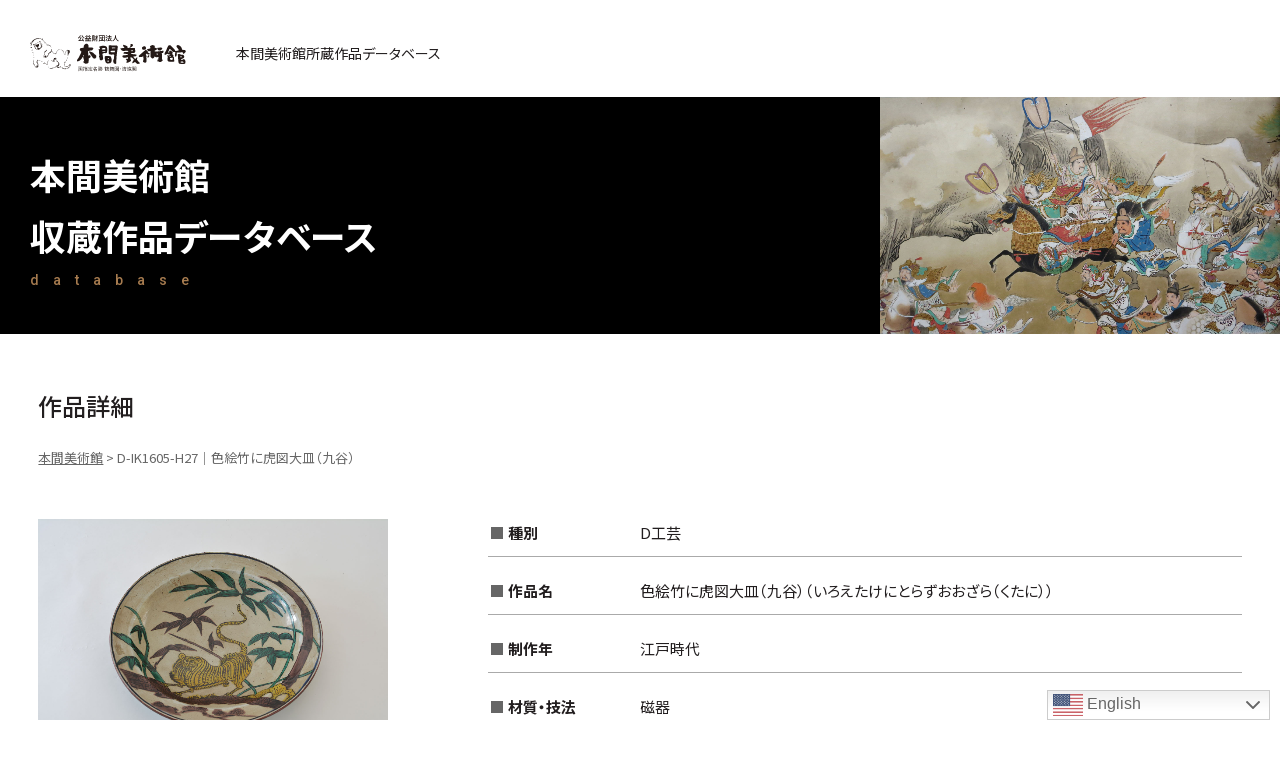

--- FILE ---
content_type: text/html; charset=UTF-8
request_url: https://search.homma-museum.or.jp/search/d-ik1605-h27/
body_size: 16618
content:
<!doctype html>
<html lang="ja">
<head>
<meta http-equiv="content-language" content="ja">
<meta http-equiv="X-UA-Compatible" content="IE=edge,chrome=1">
<meta name="viewport" content="width=device-width, initial-scale=1.0, minimum-scale=1.0, maximum-scale=1.0, user-scalable=no">
<meta charset="UTF-8">
<title>D-IK1605-H27｜色絵竹に虎図大皿（九谷）｜本間美術館所蔵作品データベース｜公益財団法人 本間美術館 Homma Museum of Art</title>
<meta name="description" content="作品名：色絵竹に虎図大皿（九谷）（いろえたけにとらずおおざら（くたに））｜登録番号：D-IK1605-H27｜">
<meta property="og:url" content="https://search.homma-museum.or.jp/search/d-ik1605-h27/">
<meta property="og:type" content="website">
<meta property="og:title" content="D-IK1605-H27｜色絵竹に虎図大皿（九谷）｜公益財団法人 本間美術館 Homma Museum of Art">
<meta property="og:image" content="https://search.homma-museum.or.jp/wp-content/uploads/d-ik1605-h27.jpg">
<meta property="og:description" content="作品名：色絵竹に虎図大皿（九谷）（いろえたけにとらずおおざら（くたに））｜登録番号：D-IK1605-H27｜">
<meta name="format-detection" content="telephone=no">


<!--css-->
<link href="https://search.homma-museum.or.jp/css/reset.css" rel="stylesheet">
<link href="https://search.homma-museum.or.jp/css/base.css" rel="stylesheet">
<link href="https://search.homma-museum.or.jp/css/style.css" rel="stylesheet">
<link href="//cdnjs.cloudflare.com/ajax/libs/font-awesome/5.15.3/css/all.min.css" rel="stylesheet">

<meta name='robots' content='max-image-preview:large' />
<link rel="alternate" type="application/rss+xml" title="本間美術館 &raquo; D-IK1605-H27｜色絵竹に虎図大皿（九谷） のコメントのフィード" href="https://search.homma-museum.or.jp/search/d-ik1605-h27/feed/" />
<style id='wp-img-auto-sizes-contain-inline-css' type='text/css'>
img:is([sizes=auto i],[sizes^="auto," i]){contain-intrinsic-size:3000px 1500px}
/*# sourceURL=wp-img-auto-sizes-contain-inline-css */
</style>
<link rel='stylesheet' id='gtranslate-style-css' href='https://search.homma-museum.or.jp/wp-content/plugins/gtranslate/gtranslate-style48.css?ver=6.9' type='text/css' media='all' />
<style id='wp-block-library-inline-css' type='text/css'>
:root{--wp-block-synced-color:#7a00df;--wp-block-synced-color--rgb:122,0,223;--wp-bound-block-color:var(--wp-block-synced-color);--wp-editor-canvas-background:#ddd;--wp-admin-theme-color:#007cba;--wp-admin-theme-color--rgb:0,124,186;--wp-admin-theme-color-darker-10:#006ba1;--wp-admin-theme-color-darker-10--rgb:0,107,160.5;--wp-admin-theme-color-darker-20:#005a87;--wp-admin-theme-color-darker-20--rgb:0,90,135;--wp-admin-border-width-focus:2px}@media (min-resolution:192dpi){:root{--wp-admin-border-width-focus:1.5px}}.wp-element-button{cursor:pointer}:root .has-very-light-gray-background-color{background-color:#eee}:root .has-very-dark-gray-background-color{background-color:#313131}:root .has-very-light-gray-color{color:#eee}:root .has-very-dark-gray-color{color:#313131}:root .has-vivid-green-cyan-to-vivid-cyan-blue-gradient-background{background:linear-gradient(135deg,#00d084,#0693e3)}:root .has-purple-crush-gradient-background{background:linear-gradient(135deg,#34e2e4,#4721fb 50%,#ab1dfe)}:root .has-hazy-dawn-gradient-background{background:linear-gradient(135deg,#faaca8,#dad0ec)}:root .has-subdued-olive-gradient-background{background:linear-gradient(135deg,#fafae1,#67a671)}:root .has-atomic-cream-gradient-background{background:linear-gradient(135deg,#fdd79a,#004a59)}:root .has-nightshade-gradient-background{background:linear-gradient(135deg,#330968,#31cdcf)}:root .has-midnight-gradient-background{background:linear-gradient(135deg,#020381,#2874fc)}:root{--wp--preset--font-size--normal:16px;--wp--preset--font-size--huge:42px}.has-regular-font-size{font-size:1em}.has-larger-font-size{font-size:2.625em}.has-normal-font-size{font-size:var(--wp--preset--font-size--normal)}.has-huge-font-size{font-size:var(--wp--preset--font-size--huge)}.has-text-align-center{text-align:center}.has-text-align-left{text-align:left}.has-text-align-right{text-align:right}.has-fit-text{white-space:nowrap!important}#end-resizable-editor-section{display:none}.aligncenter{clear:both}.items-justified-left{justify-content:flex-start}.items-justified-center{justify-content:center}.items-justified-right{justify-content:flex-end}.items-justified-space-between{justify-content:space-between}.screen-reader-text{border:0;clip-path:inset(50%);height:1px;margin:-1px;overflow:hidden;padding:0;position:absolute;width:1px;word-wrap:normal!important}.screen-reader-text:focus{background-color:#ddd;clip-path:none;color:#444;display:block;font-size:1em;height:auto;left:5px;line-height:normal;padding:15px 23px 14px;text-decoration:none;top:5px;width:auto;z-index:100000}html :where(.has-border-color){border-style:solid}html :where([style*=border-top-color]){border-top-style:solid}html :where([style*=border-right-color]){border-right-style:solid}html :where([style*=border-bottom-color]){border-bottom-style:solid}html :where([style*=border-left-color]){border-left-style:solid}html :where([style*=border-width]){border-style:solid}html :where([style*=border-top-width]){border-top-style:solid}html :where([style*=border-right-width]){border-right-style:solid}html :where([style*=border-bottom-width]){border-bottom-style:solid}html :where([style*=border-left-width]){border-left-style:solid}html :where(img[class*=wp-image-]){height:auto;max-width:100%}:where(figure){margin:0 0 1em}html :where(.is-position-sticky){--wp-admin--admin-bar--position-offset:var(--wp-admin--admin-bar--height,0px)}@media screen and (max-width:600px){html :where(.is-position-sticky){--wp-admin--admin-bar--position-offset:0px}}

/*# sourceURL=wp-block-library-inline-css */
</style><style id='global-styles-inline-css' type='text/css'>
:root{--wp--preset--aspect-ratio--square: 1;--wp--preset--aspect-ratio--4-3: 4/3;--wp--preset--aspect-ratio--3-4: 3/4;--wp--preset--aspect-ratio--3-2: 3/2;--wp--preset--aspect-ratio--2-3: 2/3;--wp--preset--aspect-ratio--16-9: 16/9;--wp--preset--aspect-ratio--9-16: 9/16;--wp--preset--color--black: #000000;--wp--preset--color--cyan-bluish-gray: #abb8c3;--wp--preset--color--white: #ffffff;--wp--preset--color--pale-pink: #f78da7;--wp--preset--color--vivid-red: #cf2e2e;--wp--preset--color--luminous-vivid-orange: #ff6900;--wp--preset--color--luminous-vivid-amber: #fcb900;--wp--preset--color--light-green-cyan: #7bdcb5;--wp--preset--color--vivid-green-cyan: #00d084;--wp--preset--color--pale-cyan-blue: #8ed1fc;--wp--preset--color--vivid-cyan-blue: #0693e3;--wp--preset--color--vivid-purple: #9b51e0;--wp--preset--gradient--vivid-cyan-blue-to-vivid-purple: linear-gradient(135deg,rgb(6,147,227) 0%,rgb(155,81,224) 100%);--wp--preset--gradient--light-green-cyan-to-vivid-green-cyan: linear-gradient(135deg,rgb(122,220,180) 0%,rgb(0,208,130) 100%);--wp--preset--gradient--luminous-vivid-amber-to-luminous-vivid-orange: linear-gradient(135deg,rgb(252,185,0) 0%,rgb(255,105,0) 100%);--wp--preset--gradient--luminous-vivid-orange-to-vivid-red: linear-gradient(135deg,rgb(255,105,0) 0%,rgb(207,46,46) 100%);--wp--preset--gradient--very-light-gray-to-cyan-bluish-gray: linear-gradient(135deg,rgb(238,238,238) 0%,rgb(169,184,195) 100%);--wp--preset--gradient--cool-to-warm-spectrum: linear-gradient(135deg,rgb(74,234,220) 0%,rgb(151,120,209) 20%,rgb(207,42,186) 40%,rgb(238,44,130) 60%,rgb(251,105,98) 80%,rgb(254,248,76) 100%);--wp--preset--gradient--blush-light-purple: linear-gradient(135deg,rgb(255,206,236) 0%,rgb(152,150,240) 100%);--wp--preset--gradient--blush-bordeaux: linear-gradient(135deg,rgb(254,205,165) 0%,rgb(254,45,45) 50%,rgb(107,0,62) 100%);--wp--preset--gradient--luminous-dusk: linear-gradient(135deg,rgb(255,203,112) 0%,rgb(199,81,192) 50%,rgb(65,88,208) 100%);--wp--preset--gradient--pale-ocean: linear-gradient(135deg,rgb(255,245,203) 0%,rgb(182,227,212) 50%,rgb(51,167,181) 100%);--wp--preset--gradient--electric-grass: linear-gradient(135deg,rgb(202,248,128) 0%,rgb(113,206,126) 100%);--wp--preset--gradient--midnight: linear-gradient(135deg,rgb(2,3,129) 0%,rgb(40,116,252) 100%);--wp--preset--font-size--small: 13px;--wp--preset--font-size--medium: 20px;--wp--preset--font-size--large: 36px;--wp--preset--font-size--x-large: 42px;--wp--preset--spacing--20: 0.44rem;--wp--preset--spacing--30: 0.67rem;--wp--preset--spacing--40: 1rem;--wp--preset--spacing--50: 1.5rem;--wp--preset--spacing--60: 2.25rem;--wp--preset--spacing--70: 3.38rem;--wp--preset--spacing--80: 5.06rem;--wp--preset--shadow--natural: 6px 6px 9px rgba(0, 0, 0, 0.2);--wp--preset--shadow--deep: 12px 12px 50px rgba(0, 0, 0, 0.4);--wp--preset--shadow--sharp: 6px 6px 0px rgba(0, 0, 0, 0.2);--wp--preset--shadow--outlined: 6px 6px 0px -3px rgb(255, 255, 255), 6px 6px rgb(0, 0, 0);--wp--preset--shadow--crisp: 6px 6px 0px rgb(0, 0, 0);}:where(.is-layout-flex){gap: 0.5em;}:where(.is-layout-grid){gap: 0.5em;}body .is-layout-flex{display: flex;}.is-layout-flex{flex-wrap: wrap;align-items: center;}.is-layout-flex > :is(*, div){margin: 0;}body .is-layout-grid{display: grid;}.is-layout-grid > :is(*, div){margin: 0;}:where(.wp-block-columns.is-layout-flex){gap: 2em;}:where(.wp-block-columns.is-layout-grid){gap: 2em;}:where(.wp-block-post-template.is-layout-flex){gap: 1.25em;}:where(.wp-block-post-template.is-layout-grid){gap: 1.25em;}.has-black-color{color: var(--wp--preset--color--black) !important;}.has-cyan-bluish-gray-color{color: var(--wp--preset--color--cyan-bluish-gray) !important;}.has-white-color{color: var(--wp--preset--color--white) !important;}.has-pale-pink-color{color: var(--wp--preset--color--pale-pink) !important;}.has-vivid-red-color{color: var(--wp--preset--color--vivid-red) !important;}.has-luminous-vivid-orange-color{color: var(--wp--preset--color--luminous-vivid-orange) !important;}.has-luminous-vivid-amber-color{color: var(--wp--preset--color--luminous-vivid-amber) !important;}.has-light-green-cyan-color{color: var(--wp--preset--color--light-green-cyan) !important;}.has-vivid-green-cyan-color{color: var(--wp--preset--color--vivid-green-cyan) !important;}.has-pale-cyan-blue-color{color: var(--wp--preset--color--pale-cyan-blue) !important;}.has-vivid-cyan-blue-color{color: var(--wp--preset--color--vivid-cyan-blue) !important;}.has-vivid-purple-color{color: var(--wp--preset--color--vivid-purple) !important;}.has-black-background-color{background-color: var(--wp--preset--color--black) !important;}.has-cyan-bluish-gray-background-color{background-color: var(--wp--preset--color--cyan-bluish-gray) !important;}.has-white-background-color{background-color: var(--wp--preset--color--white) !important;}.has-pale-pink-background-color{background-color: var(--wp--preset--color--pale-pink) !important;}.has-vivid-red-background-color{background-color: var(--wp--preset--color--vivid-red) !important;}.has-luminous-vivid-orange-background-color{background-color: var(--wp--preset--color--luminous-vivid-orange) !important;}.has-luminous-vivid-amber-background-color{background-color: var(--wp--preset--color--luminous-vivid-amber) !important;}.has-light-green-cyan-background-color{background-color: var(--wp--preset--color--light-green-cyan) !important;}.has-vivid-green-cyan-background-color{background-color: var(--wp--preset--color--vivid-green-cyan) !important;}.has-pale-cyan-blue-background-color{background-color: var(--wp--preset--color--pale-cyan-blue) !important;}.has-vivid-cyan-blue-background-color{background-color: var(--wp--preset--color--vivid-cyan-blue) !important;}.has-vivid-purple-background-color{background-color: var(--wp--preset--color--vivid-purple) !important;}.has-black-border-color{border-color: var(--wp--preset--color--black) !important;}.has-cyan-bluish-gray-border-color{border-color: var(--wp--preset--color--cyan-bluish-gray) !important;}.has-white-border-color{border-color: var(--wp--preset--color--white) !important;}.has-pale-pink-border-color{border-color: var(--wp--preset--color--pale-pink) !important;}.has-vivid-red-border-color{border-color: var(--wp--preset--color--vivid-red) !important;}.has-luminous-vivid-orange-border-color{border-color: var(--wp--preset--color--luminous-vivid-orange) !important;}.has-luminous-vivid-amber-border-color{border-color: var(--wp--preset--color--luminous-vivid-amber) !important;}.has-light-green-cyan-border-color{border-color: var(--wp--preset--color--light-green-cyan) !important;}.has-vivid-green-cyan-border-color{border-color: var(--wp--preset--color--vivid-green-cyan) !important;}.has-pale-cyan-blue-border-color{border-color: var(--wp--preset--color--pale-cyan-blue) !important;}.has-vivid-cyan-blue-border-color{border-color: var(--wp--preset--color--vivid-cyan-blue) !important;}.has-vivid-purple-border-color{border-color: var(--wp--preset--color--vivid-purple) !important;}.has-vivid-cyan-blue-to-vivid-purple-gradient-background{background: var(--wp--preset--gradient--vivid-cyan-blue-to-vivid-purple) !important;}.has-light-green-cyan-to-vivid-green-cyan-gradient-background{background: var(--wp--preset--gradient--light-green-cyan-to-vivid-green-cyan) !important;}.has-luminous-vivid-amber-to-luminous-vivid-orange-gradient-background{background: var(--wp--preset--gradient--luminous-vivid-amber-to-luminous-vivid-orange) !important;}.has-luminous-vivid-orange-to-vivid-red-gradient-background{background: var(--wp--preset--gradient--luminous-vivid-orange-to-vivid-red) !important;}.has-very-light-gray-to-cyan-bluish-gray-gradient-background{background: var(--wp--preset--gradient--very-light-gray-to-cyan-bluish-gray) !important;}.has-cool-to-warm-spectrum-gradient-background{background: var(--wp--preset--gradient--cool-to-warm-spectrum) !important;}.has-blush-light-purple-gradient-background{background: var(--wp--preset--gradient--blush-light-purple) !important;}.has-blush-bordeaux-gradient-background{background: var(--wp--preset--gradient--blush-bordeaux) !important;}.has-luminous-dusk-gradient-background{background: var(--wp--preset--gradient--luminous-dusk) !important;}.has-pale-ocean-gradient-background{background: var(--wp--preset--gradient--pale-ocean) !important;}.has-electric-grass-gradient-background{background: var(--wp--preset--gradient--electric-grass) !important;}.has-midnight-gradient-background{background: var(--wp--preset--gradient--midnight) !important;}.has-small-font-size{font-size: var(--wp--preset--font-size--small) !important;}.has-medium-font-size{font-size: var(--wp--preset--font-size--medium) !important;}.has-large-font-size{font-size: var(--wp--preset--font-size--large) !important;}.has-x-large-font-size{font-size: var(--wp--preset--font-size--x-large) !important;}
/*# sourceURL=global-styles-inline-css */
</style>

<style id='classic-theme-styles-inline-css' type='text/css'>
/*! This file is auto-generated */
.wp-block-button__link{color:#fff;background-color:#32373c;border-radius:9999px;box-shadow:none;text-decoration:none;padding:calc(.667em + 2px) calc(1.333em + 2px);font-size:1.125em}.wp-block-file__button{background:#32373c;color:#fff;text-decoration:none}
/*# sourceURL=/wp-includes/css/classic-themes.min.css */
</style>
<link rel='stylesheet' id='search-filter-plugin-styles-css' href='https://search.homma-museum.or.jp/wp-content/plugins/search-filter-pro/public/assets/css/search-filter.min.css?ver=2.5.10' type='text/css' media='all' />
<script type="text/javascript" src="https://search.homma-museum.or.jp/wp-includes/js/jquery/jquery.min.js?ver=3.7.1" id="jquery-core-js"></script>
<script type="text/javascript" src="https://search.homma-museum.or.jp/wp-includes/js/jquery/jquery-migrate.min.js?ver=3.4.1" id="jquery-migrate-js"></script>
<script type="text/javascript" id="search-filter-plugin-build-js-extra">
/* <![CDATA[ */
var SF_LDATA = {"ajax_url":"https://search.homma-museum.or.jp/wp-admin/admin-ajax.php","home_url":"https://search.homma-museum.or.jp/","extensions":[]};
//# sourceURL=search-filter-plugin-build-js-extra
/* ]]> */
</script>
<script type="text/javascript" src="https://search.homma-museum.or.jp/wp-content/plugins/search-filter-pro/public/assets/js/search-filter-build.min.js?ver=2.5.10" id="search-filter-plugin-build-js"></script>
<script type="text/javascript" src="https://search.homma-museum.or.jp/wp-content/plugins/search-filter-pro/public/assets/js/chosen.jquery.min.js?ver=2.5.10" id="search-filter-plugin-chosen-js"></script>
<link rel="EditURI" type="application/rsd+xml" title="RSD" href="https://search.homma-museum.or.jp/xmlrpc.php?rsd" />
<link rel="canonical" href="https://search.homma-museum.or.jp/search/d-ik1605-h27/" />
<link rel='shortlink' href='https://search.homma-museum.or.jp/?p=4852' />
<link rel="apple-touch-icon" sizes="180x180" href="/wp-content/uploads/fbrfg/apple-touch-icon.png">
<link rel="icon" type="image/png" sizes="32x32" href="/wp-content/uploads/fbrfg/favicon-32x32.png">
<link rel="icon" type="image/png" sizes="16x16" href="/wp-content/uploads/fbrfg/favicon-16x16.png">
<link rel="manifest" href="/wp-content/uploads/fbrfg/site.webmanifest">
<link rel="mask-icon" href="/wp-content/uploads/fbrfg/safari-pinned-tab.svg" color="#333333">
<link rel="shortcut icon" href="/wp-content/uploads/fbrfg/favicon.ico">
<meta name="msapplication-TileColor" content="#ffffff">
<meta name="msapplication-config" content="/wp-content/uploads/fbrfg/browserconfig.xml">
<meta name="theme-color" content="#ffffff">
<!--js-->
<script src="//ajax.googleapis.com/ajax/libs/jquery/1.10.2/jquery.min.js"></script>

<!-- Global site tag (gtag.js) - Google Analytics -->
<script async src="https://www.googletagmanager.com/gtag/js?id=G-98KPBCMFSZ"></script>
<script>
  window.dataLayer = window.dataLayer || [];
  function gtag(){dataLayer.push(arguments);}
  gtag('js', new Date());

  gtag('config', 'UA-228879265-1');
  gtag('config', 'G-98KPBCMFSZ');
</script>
</head>


<body class="sub search-detail d-ik1605-h27" ontouchstart="">


<h1>本間美術館所蔵作品データベース</h1>

<!-- header -->
<header>
    <h2><a href="https://search.homma-museum.or.jp/"><img src="https://search.homma-museum.or.jp/img/logo.svg" alt="公益財団法人本間美術館 国指定名勝鶴舞園・清遠閣"></a><span>本間美術館所蔵作品データベース</span></h2>

    <p class="h_menu_btn"><span></span><span></span><span></span></p>
    <div class="menu">
        <div class="box-scroll">
            <div class="box">
                <section>
                    <input id="acd-check-h1" class="acd-check" type="checkbox">
                    <label class="acd-label" for="acd-check-h1">作家名一覧から検索</label>
                    <div class="box_in">
                        <p>作家名一覧</p>
                        <div class="checkbox_list">
                            <form data-sf-form-id='7' data-is-rtl='0' data-maintain-state='' data-results-url='https://search.homma-museum.or.jp/search-writer/' data-ajax-form-url='https://search.homma-museum.or.jp/?sfid=7&amp;sf_action=get_data&amp;sf_data=form' data-display-result-method='archive' data-use-history-api='1' data-template-loaded='0' data-lang-code='ja' data-ajax='0' data-init-paged='1' data-auto-update='' action='https://search.homma-museum.or.jp/search-writer/' method='post' class='searchandfilter' id='search-filter-form-7' autocomplete='off' data-instance-count='1'><ul><li class="sf-field-taxonomy-writer" data-sf-field-name="_sft_writer" data-sf-field-type="taxonomy" data-sf-field-input-type="checkbox">		<ul data-operator="or" class="">
			
			<li class="sf-level-0 sf-item-77" data-sf-count="46" data-sf-depth="0"><input  class="sf-input-checkbox" type="checkbox" value="kana-a" name="_sft_writer[]" id="sf-input-63b04f789f54cd860fa09d758d0f2a97"><label class="sf-label-checkbox" for="sf-input-63b04f789f54cd860fa09d758d0f2a97">あ</label></li><li class="sf-level-0 sf-item-76" data-sf-count="148" data-sf-depth="0"><input  class="sf-input-checkbox" type="checkbox" value="kana-i" name="_sft_writer[]" id="sf-input-99d8e2e53cae873f2fdbcd363e8d46f8"><label class="sf-label-checkbox" for="sf-input-99d8e2e53cae873f2fdbcd363e8d46f8">い</label></li><li class="sf-level-0 sf-item-75" data-sf-count="58" data-sf-depth="0"><input  class="sf-input-checkbox" type="checkbox" value="kana-u" name="_sft_writer[]" id="sf-input-d35dcbe396478f84ed5dd03403bad00a"><label class="sf-label-checkbox" for="sf-input-d35dcbe396478f84ed5dd03403bad00a">う</label></li><li class="sf-level-0 sf-item-74" data-sf-count="161" data-sf-depth="0"><input  class="sf-input-checkbox" type="checkbox" value="kana-e" name="_sft_writer[]" id="sf-input-91ba5510bc143f6ac965d7d9ce0392b1"><label class="sf-label-checkbox" for="sf-input-91ba5510bc143f6ac965d7d9ce0392b1">え</label></li><li class="sf-level-0 sf-item-73" data-sf-count="126" data-sf-depth="0"><input  class="sf-input-checkbox" type="checkbox" value="kana-o" name="_sft_writer[]" id="sf-input-7c4e61bb431d2057f10653556d6168bb"><label class="sf-label-checkbox" for="sf-input-7c4e61bb431d2057f10653556d6168bb">お</label></li><li class="sf-level-0 sf-item-72" data-sf-count="136" data-sf-depth="0"><input  class="sf-input-checkbox" type="checkbox" value="kana-ka" name="_sft_writer[]" id="sf-input-6e2f35c71578d1d95deb44dad6bb5019"><label class="sf-label-checkbox" for="sf-input-6e2f35c71578d1d95deb44dad6bb5019">か</label></li><li class="sf-level-0 sf-item-71" data-sf-count="150" data-sf-depth="0"><input  class="sf-input-checkbox" type="checkbox" value="kana-ki" name="_sft_writer[]" id="sf-input-cafc02f248be4ff0a39e4e4e2029ebf8"><label class="sf-label-checkbox" for="sf-input-cafc02f248be4ff0a39e4e4e2029ebf8">き</label></li><li class="sf-level-0 sf-item-70" data-sf-count="21" data-sf-depth="0"><input  class="sf-input-checkbox" type="checkbox" value="kana-ku" name="_sft_writer[]" id="sf-input-8aae0d5e1d8eea011fee21efda8aff88"><label class="sf-label-checkbox" for="sf-input-8aae0d5e1d8eea011fee21efda8aff88">く</label></li><li class="sf-level-0 sf-item-69" data-sf-count="8" data-sf-depth="0"><input  class="sf-input-checkbox" type="checkbox" value="kana-ke" name="_sft_writer[]" id="sf-input-df5b3518a587a6614d8f2d87285064f2"><label class="sf-label-checkbox" for="sf-input-df5b3518a587a6614d8f2d87285064f2">け</label></li><li class="sf-level-0 sf-item-68" data-sf-count="51" data-sf-depth="0"><input  class="sf-input-checkbox" type="checkbox" value="kana-ko" name="_sft_writer[]" id="sf-input-4193e1eceb89ef1582abb25a7c269915"><label class="sf-label-checkbox" for="sf-input-4193e1eceb89ef1582abb25a7c269915">こ</label></li><li class="sf-level-0 sf-item-67" data-sf-count="220" data-sf-depth="0"><input  class="sf-input-checkbox" type="checkbox" value="kana-sa" name="_sft_writer[]" id="sf-input-bc2d8c8f9c94f86aaab4d4a6e29be9fb"><label class="sf-label-checkbox" for="sf-input-bc2d8c8f9c94f86aaab4d4a6e29be9fb">さ</label></li><li class="sf-level-0 sf-item-66" data-sf-count="103" data-sf-depth="0"><input  class="sf-input-checkbox" type="checkbox" value="kana-si" name="_sft_writer[]" id="sf-input-80ac2ba8c35aa8a2764e431a684a28a3"><label class="sf-label-checkbox" for="sf-input-80ac2ba8c35aa8a2764e431a684a28a3">し</label></li><li class="sf-level-0 sf-item-65" data-sf-count="40" data-sf-depth="0"><input  class="sf-input-checkbox" type="checkbox" value="kana-su" name="_sft_writer[]" id="sf-input-28a609e3b3ae7123cf3fe246e451cf4e"><label class="sf-label-checkbox" for="sf-input-28a609e3b3ae7123cf3fe246e451cf4e">す</label></li><li class="sf-level-0 sf-item-64" data-sf-count="12" data-sf-depth="0"><input  class="sf-input-checkbox" type="checkbox" value="kana-se" name="_sft_writer[]" id="sf-input-2ebc555cc342c26b92cac6c281af1206"><label class="sf-label-checkbox" for="sf-input-2ebc555cc342c26b92cac6c281af1206">せ</label></li><li class="sf-level-0 sf-item-63" data-sf-count="41" data-sf-depth="0"><input  class="sf-input-checkbox" type="checkbox" value="kana-so" name="_sft_writer[]" id="sf-input-99f068392cd5be12ad23a9ee128e3453"><label class="sf-label-checkbox" for="sf-input-99f068392cd5be12ad23a9ee128e3453">そ</label></li><li class="sf-level-0 sf-item-62" data-sf-count="180" data-sf-depth="0"><input  class="sf-input-checkbox" type="checkbox" value="kana-ta" name="_sft_writer[]" id="sf-input-239a94d5d41c04237c2c5fc73978d393"><label class="sf-label-checkbox" for="sf-input-239a94d5d41c04237c2c5fc73978d393">た</label></li><li class="sf-level-0 sf-item-61" data-sf-count="8" data-sf-depth="0"><input  class="sf-input-checkbox" type="checkbox" value="kana-ti" name="_sft_writer[]" id="sf-input-f4161a6cdc511a287a04b8d70092da3d"><label class="sf-label-checkbox" for="sf-input-f4161a6cdc511a287a04b8d70092da3d">ち</label></li><li class="sf-level-0 sf-item-60" data-sf-count="22" data-sf-depth="0"><input  class="sf-input-checkbox" type="checkbox" value="kana-tu" name="_sft_writer[]" id="sf-input-66a36641894039bdef8719012b846411"><label class="sf-label-checkbox" for="sf-input-66a36641894039bdef8719012b846411">つ</label></li><li class="sf-level-0 sf-item-59" data-sf-count="31" data-sf-depth="0"><input  class="sf-input-checkbox" type="checkbox" value="kana-te" name="_sft_writer[]" id="sf-input-4eaa613d9c5d9e8241d657415241ce64"><label class="sf-label-checkbox" for="sf-input-4eaa613d9c5d9e8241d657415241ce64">て</label></li><li class="sf-level-0 sf-item-58" data-sf-count="54" data-sf-depth="0"><input  class="sf-input-checkbox" type="checkbox" value="kana-to" name="_sft_writer[]" id="sf-input-972d6ce7737973171946d7a147dc2e90"><label class="sf-label-checkbox" for="sf-input-972d6ce7737973171946d7a147dc2e90">と</label></li><li class="sf-level-0 sf-item-57" data-sf-count="34" data-sf-depth="0"><input  class="sf-input-checkbox" type="checkbox" value="kana-na" name="_sft_writer[]" id="sf-input-6e520c5da3970647369d8222c7cc9117"><label class="sf-label-checkbox" for="sf-input-6e520c5da3970647369d8222c7cc9117">な</label></li><li class="sf-level-0 sf-item-56" data-sf-count="26" data-sf-depth="0"><input  class="sf-input-checkbox" type="checkbox" value="kana-ni" name="_sft_writer[]" id="sf-input-13d887e7fba17774f82b0905be741610"><label class="sf-label-checkbox" for="sf-input-13d887e7fba17774f82b0905be741610">に</label></li><li class="sf-level-0 sf-item-55" data-sf-count="2" data-sf-depth="0"><input  class="sf-input-checkbox" type="checkbox" value="kana-nu" name="_sft_writer[]" id="sf-input-f8505328a4003360f425622bf8cd0181"><label class="sf-label-checkbox" for="sf-input-f8505328a4003360f425622bf8cd0181">ぬ</label></li><li class="sf-level-0 sf-item-54" data-sf-count="2" data-sf-depth="0"><input  class="sf-input-checkbox" type="checkbox" value="kana-ne" name="_sft_writer[]" id="sf-input-5315209d0759ecc153bf8e6a662f5ec7"><label class="sf-label-checkbox" for="sf-input-5315209d0759ecc153bf8e6a662f5ec7">ね</label></li><li class="sf-level-0 sf-item-53" data-sf-count="14" data-sf-depth="0"><input  class="sf-input-checkbox" type="checkbox" value="kana-no" name="_sft_writer[]" id="sf-input-aa4d84c5c82260cf7fcd4c6820d5815c"><label class="sf-label-checkbox" for="sf-input-aa4d84c5c82260cf7fcd4c6820d5815c">の</label></li><li class="sf-level-0 sf-item-52" data-sf-count="41" data-sf-depth="0"><input  class="sf-input-checkbox" type="checkbox" value="kana-ha" name="_sft_writer[]" id="sf-input-66b52ffe5e98634c3e9af5acb289e090"><label class="sf-label-checkbox" for="sf-input-66b52ffe5e98634c3e9af5acb289e090">は</label></li><li class="sf-level-0 sf-item-51" data-sf-count="11" data-sf-depth="0"><input  class="sf-input-checkbox" type="checkbox" value="kana-hi" name="_sft_writer[]" id="sf-input-16ce9d591df9af57aae1597443bb63d2"><label class="sf-label-checkbox" for="sf-input-16ce9d591df9af57aae1597443bb63d2">ひ</label></li><li class="sf-level-0 sf-item-50" data-sf-count="94" data-sf-depth="0"><input  class="sf-input-checkbox" type="checkbox" value="kana-hu" name="_sft_writer[]" id="sf-input-297640c9fc76f6b33a122dd25e9b3599"><label class="sf-label-checkbox" for="sf-input-297640c9fc76f6b33a122dd25e9b3599">ふ</label></li><li class="sf-level-0 sf-item-49" data-sf-count="2" data-sf-depth="0"><input  class="sf-input-checkbox" type="checkbox" value="kana-he" name="_sft_writer[]" id="sf-input-201a4dea8bb32adb7e9a645b317e4997"><label class="sf-label-checkbox" for="sf-input-201a4dea8bb32adb7e9a645b317e4997">へ</label></li><li class="sf-level-0 sf-item-48" data-sf-count="56" data-sf-depth="0"><input  class="sf-input-checkbox" type="checkbox" value="kana-ho" name="_sft_writer[]" id="sf-input-b39dbe7e7d151e3f5b2d5f19fa0f909d"><label class="sf-label-checkbox" for="sf-input-b39dbe7e7d151e3f5b2d5f19fa0f909d">ほ</label></li><li class="sf-level-0 sf-item-47" data-sf-count="44" data-sf-depth="0"><input  class="sf-input-checkbox" type="checkbox" value="kana-ma" name="_sft_writer[]" id="sf-input-1e6f52072baf774bc232854150f3680a"><label class="sf-label-checkbox" for="sf-input-1e6f52072baf774bc232854150f3680a">ま</label></li><li class="sf-level-0 sf-item-46" data-sf-count="35" data-sf-depth="0"><input  class="sf-input-checkbox" type="checkbox" value="kana-mi" name="_sft_writer[]" id="sf-input-c6934c6df4223b7533bbc8afaa996ae6"><label class="sf-label-checkbox" for="sf-input-c6934c6df4223b7533bbc8afaa996ae6">み</label></li><li class="sf-level-0 sf-item-45" data-sf-count="9" data-sf-depth="0"><input  class="sf-input-checkbox" type="checkbox" value="kana-mu" name="_sft_writer[]" id="sf-input-8f6e3a421a79ac20b8b14525a63bb17a"><label class="sf-label-checkbox" for="sf-input-8f6e3a421a79ac20b8b14525a63bb17a">む</label></li><li class="sf-level-0 sf-item-43" data-sf-count="17" data-sf-depth="0"><input  class="sf-input-checkbox" type="checkbox" value="kana-mo" name="_sft_writer[]" id="sf-input-baf16ad7b03ecdd3977461573d22e105"><label class="sf-label-checkbox" for="sf-input-baf16ad7b03ecdd3977461573d22e105">も</label></li><li class="sf-level-0 sf-item-42" data-sf-count="50" data-sf-depth="0"><input  class="sf-input-checkbox" type="checkbox" value="kana-ya" name="_sft_writer[]" id="sf-input-4b3d1eccac5d0701cc8ae4f655fba787"><label class="sf-label-checkbox" for="sf-input-4b3d1eccac5d0701cc8ae4f655fba787">や</label></li><li class="sf-level-0 sf-item-41" data-sf-count="4" data-sf-depth="0"><input  class="sf-input-checkbox" type="checkbox" value="kana-yu" name="_sft_writer[]" id="sf-input-45893d27c6a9164754f870d5186bd2d4"><label class="sf-label-checkbox" for="sf-input-45893d27c6a9164754f870d5186bd2d4">ゆ</label></li><li class="sf-level-0 sf-item-40" data-sf-count="24" data-sf-depth="0"><input  class="sf-input-checkbox" type="checkbox" value="kana-yo" name="_sft_writer[]" id="sf-input-0d29e6187b556884ac831e162e2e395a"><label class="sf-label-checkbox" for="sf-input-0d29e6187b556884ac831e162e2e395a">よ</label></li><li class="sf-level-0 sf-item-39" data-sf-count="21" data-sf-depth="0"><input  class="sf-input-checkbox" type="checkbox" value="kana-ra" name="_sft_writer[]" id="sf-input-1735bbe2b1fb2297c509000380613812"><label class="sf-label-checkbox" for="sf-input-1735bbe2b1fb2297c509000380613812">ら</label></li><li class="sf-level-0 sf-item-38" data-sf-count="48" data-sf-depth="0"><input  class="sf-input-checkbox" type="checkbox" value="kana-ri" name="_sft_writer[]" id="sf-input-cc31192a69d611bf37e12045ea81a80a"><label class="sf-label-checkbox" for="sf-input-cc31192a69d611bf37e12045ea81a80a">り</label></li><li class="sf-level-0 sf-item-37" data-sf-count="3" data-sf-depth="0"><input  class="sf-input-checkbox" type="checkbox" value="kana-ru" name="_sft_writer[]" id="sf-input-1beaf4583acde9de62c089970b1e3f1b"><label class="sf-label-checkbox" for="sf-input-1beaf4583acde9de62c089970b1e3f1b">る</label></li><li class="sf-level-0 sf-item-36" data-sf-count="1" data-sf-depth="0"><input  class="sf-input-checkbox" type="checkbox" value="kana-re" name="_sft_writer[]" id="sf-input-37f3924fcce0314609011e0e08aa3f7f"><label class="sf-label-checkbox" for="sf-input-37f3924fcce0314609011e0e08aa3f7f">れ</label></li><li class="sf-level-0 sf-item-35" data-sf-count="1" data-sf-depth="0"><input  class="sf-input-checkbox" type="checkbox" value="kana-ro" name="_sft_writer[]" id="sf-input-c35a3b1a6de0610d321e216dceae7a1b"><label class="sf-label-checkbox" for="sf-input-c35a3b1a6de0610d321e216dceae7a1b">ろ</label></li><li class="sf-level-0 sf-item-34" data-sf-count="16" data-sf-depth="0"><input  class="sf-input-checkbox" type="checkbox" value="kana-wa" name="_sft_writer[]" id="sf-input-f365d44661f9066663bbc8d19e89601c"><label class="sf-label-checkbox" for="sf-input-f365d44661f9066663bbc8d19e89601c">わ</label></li><li class="sf-level-0 sf-item-31" data-sf-count="966" data-sf-depth="0"><input  class="sf-input-checkbox" type="checkbox" value="unknown" name="_sft_writer[]" id="sf-input-0cc92ad30f4ecd0c009bfffd664901a7"><label class="sf-label-checkbox" for="sf-input-0cc92ad30f4ecd0c009bfffd664901a7">不明</label></li><li class="sf-level-0 sf-item-23" data-sf-count="1" data-sf-depth="0"><input  class="sf-input-checkbox" type="checkbox" value="e" name="_sft_writer[]" id="sf-input-fa58ff461bb595973b679342a3ef2dd9"><label class="sf-label-checkbox" for="sf-input-fa58ff461bb595973b679342a3ef2dd9">E</label></li>		</ul>
		</li><li class="sf-field-submit" data-sf-field-name="submit" data-sf-field-type="submit" data-sf-field-input-type=""><input type="submit" name="_sf_submit" value="検索"></li><li class="sf-field-reset" data-sf-field-name="reset" data-sf-field-type="reset" data-sf-field-input-type="button"><input type="submit" class="search-filter-reset" name="_sf_reset" value="リセット" data-search-form-id="7" data-sf-submit-form="never"></li></ul></form>                        </div>
                    </div>
                </section>
                <section>
                    <input id="acd-check-h2" class="acd-check" type="checkbox">
                    <label class="acd-label" for="acd-check-h2">作品名一覧から検索</label>
                    <div class="box_in">
                        <p>作品名一覧</p>
                        <div class="checkbox_list">
                            <form data-sf-form-id='39' data-is-rtl='0' data-maintain-state='' data-results-url='https://search.homma-museum.or.jp/search-work/' data-ajax-form-url='https://search.homma-museum.or.jp/?sfid=39&amp;sf_action=get_data&amp;sf_data=form' data-display-result-method='archive' data-use-history-api='1' data-template-loaded='0' data-lang-code='ja' data-ajax='0' data-init-paged='1' data-auto-update='' action='https://search.homma-museum.or.jp/search-work/' method='post' class='searchandfilter' id='search-filter-form-39' autocomplete='off' data-instance-count='1'><ul><li class="sf-field-taxonomy-work" data-sf-field-name="_sft_work" data-sf-field-type="taxonomy" data-sf-field-input-type="checkbox">		<ul data-operator="or" class="">
			
			<li class="sf-level-0 sf-item-159" data-sf-count="98" data-sf-depth="0"><input  class="sf-input-checkbox" type="checkbox" value="kana-a" name="_sft_work[]" id="sf-input-6c2d06b672f464232609e2b391d2bd1c"><label class="sf-label-checkbox" for="sf-input-6c2d06b672f464232609e2b391d2bd1c">あ</label></li><li class="sf-level-0 sf-item-158" data-sf-count="106" data-sf-depth="0"><input  class="sf-input-checkbox" type="checkbox" value="kana-i" name="_sft_work[]" id="sf-input-5daddc40f43a6b6582a0707389d1e3ad"><label class="sf-label-checkbox" for="sf-input-5daddc40f43a6b6582a0707389d1e3ad">い</label></li><li class="sf-level-0 sf-item-157" data-sf-count="64" data-sf-depth="0"><input  class="sf-input-checkbox" type="checkbox" value="kana-u" name="_sft_work[]" id="sf-input-75c39c0156b685dc924ed80a911a5138"><label class="sf-label-checkbox" for="sf-input-75c39c0156b685dc924ed80a911a5138">う</label></li><li class="sf-level-0 sf-item-156" data-sf-count="42" data-sf-depth="0"><input  class="sf-input-checkbox" type="checkbox" value="kana-e" name="_sft_work[]" id="sf-input-f0f2a9075741dd31b622f872f8d155ec"><label class="sf-label-checkbox" for="sf-input-f0f2a9075741dd31b622f872f8d155ec">え</label></li><li class="sf-level-0 sf-item-155" data-sf-count="65" data-sf-depth="0"><input  class="sf-input-checkbox" type="checkbox" value="kana-o" name="_sft_work[]" id="sf-input-53ee054512ec103fd353c4a50626f575"><label class="sf-label-checkbox" for="sf-input-53ee054512ec103fd353c4a50626f575">お</label></li><li class="sf-level-0 sf-item-154" data-sf-count="188" data-sf-depth="0"><input  class="sf-input-checkbox" type="checkbox" value="kana-ka" name="_sft_work[]" id="sf-input-8610e26befdc448223e9762bdcb6a961"><label class="sf-label-checkbox" for="sf-input-8610e26befdc448223e9762bdcb6a961">か</label></li><li class="sf-level-0 sf-item-153" data-sf-count="139" data-sf-depth="0"><input  class="sf-input-checkbox" type="checkbox" value="kana-ki" name="_sft_work[]" id="sf-input-eedf5eb9e48eac3dfd7282fc57a2a544"><label class="sf-label-checkbox" for="sf-input-eedf5eb9e48eac3dfd7282fc57a2a544">き</label></li><li class="sf-level-0 sf-item-152" data-sf-count="55" data-sf-depth="0"><input  class="sf-input-checkbox" type="checkbox" value="kana-ku" name="_sft_work[]" id="sf-input-09c13085ac7b1653d31b5ec7157849fc"><label class="sf-label-checkbox" for="sf-input-09c13085ac7b1653d31b5ec7157849fc">く</label></li><li class="sf-level-0 sf-item-151" data-sf-count="16" data-sf-depth="0"><input  class="sf-input-checkbox" type="checkbox" value="kana-ke" name="_sft_work[]" id="sf-input-78203025dec82c7dd227eb4c6cf5a63b"><label class="sf-label-checkbox" for="sf-input-78203025dec82c7dd227eb4c6cf5a63b">け</label></li><li class="sf-level-0 sf-item-150" data-sf-count="167" data-sf-depth="0"><input  class="sf-input-checkbox" type="checkbox" value="kana-ko" name="_sft_work[]" id="sf-input-bece52de1d74c6f18f948aa0cc7b0307"><label class="sf-label-checkbox" for="sf-input-bece52de1d74c6f18f948aa0cc7b0307">こ</label></li><li class="sf-level-0 sf-item-149" data-sf-count="129" data-sf-depth="0"><input  class="sf-input-checkbox" type="checkbox" value="kana-sa" name="_sft_work[]" id="sf-input-c437b1ffd1615e90359cfa4c10b6e20e"><label class="sf-label-checkbox" for="sf-input-c437b1ffd1615e90359cfa4c10b6e20e">さ</label></li><li class="sf-level-0 sf-item-148" data-sf-count="374" data-sf-depth="0"><input  class="sf-input-checkbox" type="checkbox" value="kana-si" name="_sft_work[]" id="sf-input-dbc668fbff59ec1b537da4e0b09f9182"><label class="sf-label-checkbox" for="sf-input-dbc668fbff59ec1b537da4e0b09f9182">し</label></li><li class="sf-level-0 sf-item-147" data-sf-count="49" data-sf-depth="0"><input  class="sf-input-checkbox" type="checkbox" value="kana-su" name="_sft_work[]" id="sf-input-5057725fda8dd804e416a264464a641f"><label class="sf-label-checkbox" for="sf-input-5057725fda8dd804e416a264464a641f">す</label></li><li class="sf-level-0 sf-item-146" data-sf-count="99" data-sf-depth="0"><input  class="sf-input-checkbox" type="checkbox" value="kana-se" name="_sft_work[]" id="sf-input-05fedd0ba2b926fe7366d6cf8efa39d8"><label class="sf-label-checkbox" for="sf-input-05fedd0ba2b926fe7366d6cf8efa39d8">せ</label></li><li class="sf-level-0 sf-item-145" data-sf-count="290" data-sf-depth="0"><input  class="sf-input-checkbox" type="checkbox" value="kana-so" name="_sft_work[]" id="sf-input-f6e575ca88bd843ec6e3c9bf6179fc45"><label class="sf-label-checkbox" for="sf-input-f6e575ca88bd843ec6e3c9bf6179fc45">そ</label></li><li class="sf-level-0 sf-item-144" data-sf-count="149" data-sf-depth="0"><input  class="sf-input-checkbox" type="checkbox" value="kana-ta" name="_sft_work[]" id="sf-input-691dded354b88c91f26c7da874bbf865"><label class="sf-label-checkbox" for="sf-input-691dded354b88c91f26c7da874bbf865">た</label></li><li class="sf-level-0 sf-item-143" data-sf-count="43" data-sf-depth="0"><input  class="sf-input-checkbox" type="checkbox" value="kana-ti" name="_sft_work[]" id="sf-input-4c1934d172ed5dffa655d1caa9827399"><label class="sf-label-checkbox" for="sf-input-4c1934d172ed5dffa655d1caa9827399">ち</label></li><li class="sf-level-0 sf-item-142" data-sf-count="33" data-sf-depth="0"><input  class="sf-input-checkbox" type="checkbox" value="kana-tu" name="_sft_work[]" id="sf-input-be42e3e804b4cda689f1718cb8796666"><label class="sf-label-checkbox" for="sf-input-be42e3e804b4cda689f1718cb8796666">つ</label></li><li class="sf-level-0 sf-item-141" data-sf-count="71" data-sf-depth="0"><input  class="sf-input-checkbox" type="checkbox" value="kana-te" name="_sft_work[]" id="sf-input-e40945fba8fcc3046ba6893774cbf1ac"><label class="sf-label-checkbox" for="sf-input-e40945fba8fcc3046ba6893774cbf1ac">て</label></li><li class="sf-level-0 sf-item-140" data-sf-count="117" data-sf-depth="0"><input  class="sf-input-checkbox" type="checkbox" value="kana-to" name="_sft_work[]" id="sf-input-cb83dde124747b04c4654c6a36513116"><label class="sf-label-checkbox" for="sf-input-cb83dde124747b04c4654c6a36513116">と</label></li><li class="sf-level-0 sf-item-139" data-sf-count="38" data-sf-depth="0"><input  class="sf-input-checkbox" type="checkbox" value="kana-na" name="_sft_work[]" id="sf-input-0090cfc827e00aa70705fd771952bbeb"><label class="sf-label-checkbox" for="sf-input-0090cfc827e00aa70705fd771952bbeb">な</label></li><li class="sf-level-0 sf-item-138" data-sf-count="26" data-sf-depth="0"><input  class="sf-input-checkbox" type="checkbox" value="kana-ni" name="_sft_work[]" id="sf-input-c5364ea794b78624e209407a622cbddd"><label class="sf-label-checkbox" for="sf-input-c5364ea794b78624e209407a622cbddd">に</label></li><li class="sf-level-0 sf-item-137" data-sf-count="1" data-sf-depth="0"><input  class="sf-input-checkbox" type="checkbox" value="kana-nu" name="_sft_work[]" id="sf-input-ce6a63bb762ea06c129abd3db18f4b14"><label class="sf-label-checkbox" for="sf-input-ce6a63bb762ea06c129abd3db18f4b14">ぬ</label></li><li class="sf-level-0 sf-item-136" data-sf-count="10" data-sf-depth="0"><input  class="sf-input-checkbox" type="checkbox" value="kana-ne" name="_sft_work[]" id="sf-input-c51f708cf58acc8e11c0e143dbdcf711"><label class="sf-label-checkbox" for="sf-input-c51f708cf58acc8e11c0e143dbdcf711">ね</label></li><li class="sf-level-0 sf-item-135" data-sf-count="10" data-sf-depth="0"><input  class="sf-input-checkbox" type="checkbox" value="kana-no" name="_sft_work[]" id="sf-input-a2b73823e8fc2491e4e3265cc3d707cc"><label class="sf-label-checkbox" for="sf-input-a2b73823e8fc2491e4e3265cc3d707cc">の</label></li><li class="sf-level-0 sf-item-134" data-sf-count="136" data-sf-depth="0"><input  class="sf-input-checkbox" type="checkbox" value="kana-ha" name="_sft_work[]" id="sf-input-cea7f3c7424d509c03bbed30093a7cf7"><label class="sf-label-checkbox" for="sf-input-cea7f3c7424d509c03bbed30093a7cf7">は</label></li><li class="sf-level-0 sf-item-133" data-sf-count="41" data-sf-depth="0"><input  class="sf-input-checkbox" type="checkbox" value="kana-hi" name="_sft_work[]" id="sf-input-1a448cd769b90c79ace141c4d74f5339"><label class="sf-label-checkbox" for="sf-input-1a448cd769b90c79ace141c4d74f5339">ひ</label></li><li class="sf-level-0 sf-item-132" data-sf-count="111" data-sf-depth="0"><input  class="sf-input-checkbox" type="checkbox" value="kana-hu" name="_sft_work[]" id="sf-input-74f272fafab0a9a0962bd18cfc480a60"><label class="sf-label-checkbox" for="sf-input-74f272fafab0a9a0962bd18cfc480a60">ふ</label></li><li class="sf-level-0 sf-item-131" data-sf-count="21" data-sf-depth="0"><input  class="sf-input-checkbox" type="checkbox" value="kana-he" name="_sft_work[]" id="sf-input-93e5c5745990be5716ac1b491c951a19"><label class="sf-label-checkbox" for="sf-input-93e5c5745990be5716ac1b491c951a19">へ</label></li><li class="sf-level-0 sf-item-130" data-sf-count="53" data-sf-depth="0"><input  class="sf-input-checkbox" type="checkbox" value="kana-ho" name="_sft_work[]" id="sf-input-a9aad7b642961ea63b891ea07662f314"><label class="sf-label-checkbox" for="sf-input-a9aad7b642961ea63b891ea07662f314">ほ</label></li><li class="sf-level-0 sf-item-129" data-sf-count="61" data-sf-depth="0"><input  class="sf-input-checkbox" type="checkbox" value="kana-ma" name="_sft_work[]" id="sf-input-fe6ae23d840bba308384c4b31e64b4a4"><label class="sf-label-checkbox" for="sf-input-fe6ae23d840bba308384c4b31e64b4a4">ま</label></li><li class="sf-level-0 sf-item-128" data-sf-count="31" data-sf-depth="0"><input  class="sf-input-checkbox" type="checkbox" value="kana-mi" name="_sft_work[]" id="sf-input-ad3572c659b1e4a28fd568e901def8ff"><label class="sf-label-checkbox" for="sf-input-ad3572c659b1e4a28fd568e901def8ff">み</label></li><li class="sf-level-0 sf-item-127" data-sf-count="11" data-sf-depth="0"><input  class="sf-input-checkbox" type="checkbox" value="kana-mu" name="_sft_work[]" id="sf-input-310cbaf0102ac7aec6253265226d3b75"><label class="sf-label-checkbox" for="sf-input-310cbaf0102ac7aec6253265226d3b75">む</label></li><li class="sf-level-0 sf-item-126" data-sf-count="20" data-sf-depth="0"><input  class="sf-input-checkbox" type="checkbox" value="kana-me" name="_sft_work[]" id="sf-input-f64bba34d20deb265a01a7e454afe2cd"><label class="sf-label-checkbox" for="sf-input-f64bba34d20deb265a01a7e454afe2cd">め</label></li><li class="sf-level-0 sf-item-125" data-sf-count="38" data-sf-depth="0"><input  class="sf-input-checkbox" type="checkbox" value="kana-mo" name="_sft_work[]" id="sf-input-e8d8aff635453f6b0470eeb7c1a9fbf6"><label class="sf-label-checkbox" for="sf-input-e8d8aff635453f6b0470eeb7c1a9fbf6">も</label></li><li class="sf-level-0 sf-item-124" data-sf-count="30" data-sf-depth="0"><input  class="sf-input-checkbox" type="checkbox" value="kana-ya" name="_sft_work[]" id="sf-input-ec1066e872360ce7e63768b2d5720c37"><label class="sf-label-checkbox" for="sf-input-ec1066e872360ce7e63768b2d5720c37">や</label></li><li class="sf-level-0 sf-item-123" data-sf-count="24" data-sf-depth="0"><input  class="sf-input-checkbox" type="checkbox" value="kana-yu" name="_sft_work[]" id="sf-input-6ddf0ee5ae5b24c42668e5fdbbf475a7"><label class="sf-label-checkbox" for="sf-input-6ddf0ee5ae5b24c42668e5fdbbf475a7">ゆ</label></li><li class="sf-level-0 sf-item-122" data-sf-count="25" data-sf-depth="0"><input  class="sf-input-checkbox" type="checkbox" value="kana-yo" name="_sft_work[]" id="sf-input-76b908dd94f1b35e964553e1b27734cd"><label class="sf-label-checkbox" for="sf-input-76b908dd94f1b35e964553e1b27734cd">よ</label></li><li class="sf-level-0 sf-item-121" data-sf-count="68" data-sf-depth="0"><input  class="sf-input-checkbox" type="checkbox" value="kana-ra" name="_sft_work[]" id="sf-input-2c55e7dfa843c1f6a5309eecb54a191d"><label class="sf-label-checkbox" for="sf-input-2c55e7dfa843c1f6a5309eecb54a191d">ら</label></li><li class="sf-level-0 sf-item-120" data-sf-count="46" data-sf-depth="0"><input  class="sf-input-checkbox" type="checkbox" value="kana-ri" name="_sft_work[]" id="sf-input-223693601e10affa500a605890790310"><label class="sf-label-checkbox" for="sf-input-223693601e10affa500a605890790310">り</label></li><li class="sf-level-0 sf-item-119" data-sf-count="5" data-sf-depth="0"><input  class="sf-input-checkbox" type="checkbox" value="kana-ru" name="_sft_work[]" id="sf-input-916fd9e9a95acf6328d28afe3814c0c8"><label class="sf-label-checkbox" for="sf-input-916fd9e9a95acf6328d28afe3814c0c8">る</label></li><li class="sf-level-0 sf-item-118" data-sf-count="25" data-sf-depth="0"><input  class="sf-input-checkbox" type="checkbox" value="kana-re" name="_sft_work[]" id="sf-input-9ccdcb7c7b4a7f0e48c4b4ca67eb4b4c"><label class="sf-label-checkbox" for="sf-input-9ccdcb7c7b4a7f0e48c4b4ca67eb4b4c">れ</label></li><li class="sf-level-0 sf-item-117" data-sf-count="9" data-sf-depth="0"><input  class="sf-input-checkbox" type="checkbox" value="kana-ro" name="_sft_work[]" id="sf-input-e1469d57b847893580515424f54e340c"><label class="sf-label-checkbox" for="sf-input-e1469d57b847893580515424f54e340c">ろ</label></li><li class="sf-level-0 sf-item-116" data-sf-count="30" data-sf-depth="0"><input  class="sf-input-checkbox" type="checkbox" value="kana-wa" name="_sft_work[]" id="sf-input-14f73be19eae944ace08ec2e8be12125"><label class="sf-label-checkbox" for="sf-input-14f73be19eae944ace08ec2e8be12125">わ</label></li><li class="sf-level-0 sf-item-115" data-sf-count="2" data-sf-depth="0"><input  class="sf-input-checkbox" type="checkbox" value="kana-wo" name="_sft_work[]" id="sf-input-136004435d71f4376d3805f3909abcda"><label class="sf-label-checkbox" for="sf-input-136004435d71f4376d3805f3909abcda">を</label></li><li class="sf-level-0 sf-item-111" data-sf-count="1" data-sf-depth="0"><input  class="sf-input-checkbox" type="checkbox" value="1" name="_sft_work[]" id="sf-input-3fed868ad31ad49772937a1dd93ef8d4"><label class="sf-label-checkbox" for="sf-input-3fed868ad31ad49772937a1dd93ef8d4">1</label></li><li class="sf-level-0 sf-item-109" data-sf-count="2" data-sf-depth="0"><input  class="sf-input-checkbox" type="checkbox" value="3" name="_sft_work[]" id="sf-input-3d3d4d840cb9f5b7c91832e271047bc1"><label class="sf-label-checkbox" for="sf-input-3d3d4d840cb9f5b7c91832e271047bc1">3</label></li><li class="sf-level-0 sf-item-102" data-sf-count="2" data-sf-depth="0"><input  class="sf-input-checkbox" type="checkbox" value="a" name="_sft_work[]" id="sf-input-b0fb0c6c186829eef9b4d56d876861dc"><label class="sf-label-checkbox" for="sf-input-b0fb0c6c186829eef9b4d56d876861dc">A</label></li><li class="sf-level-0 sf-item-100" data-sf-count="2" data-sf-depth="0"><input  class="sf-input-checkbox" type="checkbox" value="c" name="_sft_work[]" id="sf-input-9c9b37a508529561ccd17c22ba2f3647"><label class="sf-label-checkbox" for="sf-input-9c9b37a508529561ccd17c22ba2f3647">C</label></li><li class="sf-level-0 sf-item-99" data-sf-count="2" data-sf-depth="0"><input  class="sf-input-checkbox" type="checkbox" value="d" name="_sft_work[]" id="sf-input-54c85af35561d889c483eb7186b6437e"><label class="sf-label-checkbox" for="sf-input-54c85af35561d889c483eb7186b6437e">D</label></li><li class="sf-level-0 sf-item-98" data-sf-count="2" data-sf-depth="0"><input  class="sf-input-checkbox" type="checkbox" value="e" name="_sft_work[]" id="sf-input-bb4073f0a3773755ca0b9bede0bc37eb"><label class="sf-label-checkbox" for="sf-input-bb4073f0a3773755ca0b9bede0bc37eb">E</label></li><li class="sf-level-0 sf-item-97" data-sf-count="1" data-sf-depth="0"><input  class="sf-input-checkbox" type="checkbox" value="f" name="_sft_work[]" id="sf-input-6425cfeaf9b1a581a50fe4973ae308aa"><label class="sf-label-checkbox" for="sf-input-6425cfeaf9b1a581a50fe4973ae308aa">F</label></li><li class="sf-level-0 sf-item-96" data-sf-count="1" data-sf-depth="0"><input  class="sf-input-checkbox" type="checkbox" value="g" name="_sft_work[]" id="sf-input-cbc8189ba8356485f2fd5a4d1eb72272"><label class="sf-label-checkbox" for="sf-input-cbc8189ba8356485f2fd5a4d1eb72272">G</label></li><li class="sf-level-0 sf-item-95" data-sf-count="1" data-sf-depth="0"><input  class="sf-input-checkbox" type="checkbox" value="h" name="_sft_work[]" id="sf-input-b9cc45ae621fbd9a4fe66f53d2620f4a"><label class="sf-label-checkbox" for="sf-input-b9cc45ae621fbd9a4fe66f53d2620f4a">H</label></li><li class="sf-level-0 sf-item-94" data-sf-count="2" data-sf-depth="0"><input  class="sf-input-checkbox" type="checkbox" value="i" name="_sft_work[]" id="sf-input-08dd2b58ad462936fd44b89e79d8002e"><label class="sf-label-checkbox" for="sf-input-08dd2b58ad462936fd44b89e79d8002e">I</label></li><li class="sf-level-0 sf-item-91" data-sf-count="1" data-sf-depth="0"><input  class="sf-input-checkbox" type="checkbox" value="l" name="_sft_work[]" id="sf-input-3f53730081817e7aca519739d48e7899"><label class="sf-label-checkbox" for="sf-input-3f53730081817e7aca519739d48e7899">L</label></li><li class="sf-level-0 sf-item-87" data-sf-count="2" data-sf-depth="0"><input  class="sf-input-checkbox" type="checkbox" value="p" name="_sft_work[]" id="sf-input-4db1c4fb1fcff3f37940eb0bf83c60cc"><label class="sf-label-checkbox" for="sf-input-4db1c4fb1fcff3f37940eb0bf83c60cc">P</label></li><li class="sf-level-0 sf-item-85" data-sf-count="2" data-sf-depth="0"><input  class="sf-input-checkbox" type="checkbox" value="r" name="_sft_work[]" id="sf-input-d7065e2235f7a2e7d4f78cf91cbf3a97"><label class="sf-label-checkbox" for="sf-input-d7065e2235f7a2e7d4f78cf91cbf3a97">R</label></li><li class="sf-level-0 sf-item-84" data-sf-count="13" data-sf-depth="0"><input  class="sf-input-checkbox" type="checkbox" value="s" name="_sft_work[]" id="sf-input-ee86ffc3ad577d3698672830421cba2a"><label class="sf-label-checkbox" for="sf-input-ee86ffc3ad577d3698672830421cba2a">S</label></li><li class="sf-level-0 sf-item-83" data-sf-count="3" data-sf-depth="0"><input  class="sf-input-checkbox" type="checkbox" value="t" name="_sft_work[]" id="sf-input-370904843ed15edfda4534c4522d8bcd"><label class="sf-label-checkbox" for="sf-input-370904843ed15edfda4534c4522d8bcd">T</label></li><li class="sf-level-0 sf-item-79" data-sf-count="1" data-sf-depth="0"><input  class="sf-input-checkbox" type="checkbox" value="y" name="_sft_work[]" id="sf-input-615029eb3dbe6f5374b8ed274d21fe8a"><label class="sf-label-checkbox" for="sf-input-615029eb3dbe6f5374b8ed274d21fe8a">Y</label></li>		</ul>
		</li><li class="sf-field-submit" data-sf-field-name="submit" data-sf-field-type="submit" data-sf-field-input-type=""><input type="submit" name="_sf_submit" value="検索"></li><li class="sf-field-reset" data-sf-field-name="reset" data-sf-field-type="reset" data-sf-field-input-type="button"><input type="submit" class="search-filter-reset" name="_sf_reset" value="リセット" data-search-form-id="39" data-sf-submit-form="never"></li></ul></form>                        </div>
                    </div>
                </section>
                <section>
                    <input id="acd-check-h3" class="acd-check" type="checkbox">
                    <label class="acd-label" for="acd-check-h3">分類一覧から検索</label>
                    <div class="box_in">
                        <p>分類一覧</p>
                        <div class="selectbox_list">
                            <div class="drop_box">
                                <form data-sf-form-id='40' data-is-rtl='0' data-maintain-state='' data-results-url='https://search.homma-museum.or.jp/search-classification/' data-ajax-form-url='https://search.homma-museum.or.jp/?sfid=40&amp;sf_action=get_data&amp;sf_data=form' data-display-result-method='archive' data-use-history-api='1' data-template-loaded='0' data-lang-code='ja' data-ajax='0' data-init-paged='1' data-auto-update='1' action='https://search.homma-museum.or.jp/search-classification/' method='post' class='searchandfilter' id='search-filter-form-40' autocomplete='off' data-instance-count='1'><ul><li class="sf-field-taxonomy-classification" data-sf-field-name="_sft_classification" data-sf-field-type="taxonomy" data-sf-field-input-type="select">		<label>
				<select name="_sft_classification[]" class="sf-input-select" title="">
			
						<option class="sf-level-0 sf-item-0 sf-option-active" selected="selected" data-sf-count="0" data-sf-depth="0" value="">全ての項目</option>
						<option class="sf-level-0 sf-item-165" data-sf-count="391" data-sf-depth="0" value="books">A書跡&nbsp;&nbsp;(391)</option>
						<option class="sf-level-0 sf-item-164" data-sf-count="836" data-sf-depth="0" value="pictures">B絵画&nbsp;&nbsp;(836)</option>
						<option class="sf-level-0 sf-item-163" data-sf-count="809" data-sf-depth="0" value="printmaking">C版画&nbsp;&nbsp;(809)</option>
						<option class="sf-level-0 sf-item-162" data-sf-count="1081" data-sf-depth="0" value="crafts">D工芸&nbsp;&nbsp;(1,081)</option>
						<option class="sf-level-0 sf-item-161" data-sf-count="60" data-sf-depth="0" value="sculpture">E彫刻&nbsp;&nbsp;(60)</option>
						<option class="sf-level-0 sf-item-160" data-sf-count="96" data-sf-depth="0" value="local-materials">F郷土資料&nbsp;&nbsp;(96)</option>
						<option class="sf-level-0 sf-item-166" data-sf-count="91" data-sf-depth="0" value="etc">Gその他&nbsp;&nbsp;(91)</option>
					</select>
		</label>		</li></ul></form>                            </div>
                        </div>
                    </div>
                </section>
                <section>
                    <div class="box_in">
                        <p>キーワード</p>
                        <div class="keyword_list">
                            <form data-sf-form-id='59' data-is-rtl='0' data-maintain-state='' data-results-url='https://search.homma-museum.or.jp/search-keyword/' data-ajax-form-url='https://search.homma-museum.or.jp/?sfid=59&amp;sf_action=get_data&amp;sf_data=form' data-display-result-method='archive' data-use-history-api='1' data-template-loaded='0' data-lang-code='ja' data-ajax='0' data-init-paged='1' data-auto-update='' action='https://search.homma-museum.or.jp/search-keyword/' method='post' class='searchandfilter' id='search-filter-form-59' autocomplete='off' data-instance-count='1'><ul><li class="sf-field-search" data-sf-field-name="search" data-sf-field-type="search" data-sf-field-input-type="">		<label><input placeholder="例）作者・作品名・フリーワードなど" name="_sf_search[]" class="sf-input-text" type="text" value="" title=""></label>		</li><li class="sf-field-submit" data-sf-field-name="submit" data-sf-field-type="submit" data-sf-field-input-type=""><input type="submit" name="_sf_submit" value="検索"></li><li class="sf-field-reset" data-sf-field-name="reset" data-sf-field-type="reset" data-sf-field-input-type="button"><input type="submit" class="search-filter-reset" name="_sf_reset" value="リセット" data-search-form-id="59" data-sf-submit-form="never"></li></ul></form>                        </div>
                    </div>
                </section>
            </div>
            <p><a href="https://www.homma-museum.or.jp/"><img src="https://search.homma-museum.or.jp/img/logo_w.svg" alt="公益財団法人本間美術館 国指定名勝鶴舞園・清遠閣"></a></p>
	    </div>
	</div>
</header>
<!-- //header -->

<section class="page_title">
    <div class="box">
        <h3><span>本間美術館<br>収蔵作品データベース</span><em>database</em></h3>
        <p><img src="https://search.homma-museum.or.jp/img/page_img.png" alt=""></p>
    </div>
</section>










<!-- main -->
<main>
	<h3>作品詳細</h3>

	<div class="pan">
	<!-- Breadcrumb NavXT 7.2.0 -->
<span property="itemListElement" typeof="ListItem"><a property="item" typeof="WebPage" title="本間美術館へ移動する" href="https://search.homma-museum.or.jp" class="home" ><span property="name">本間美術館</span></a><meta property="position" content="1"></span> &gt; <span property="itemListElement" typeof="ListItem"><span property="name" class="post post-search current-item">D-IK1605-H27｜色絵竹に虎図大皿（九谷）</span><meta property="url" content="https://search.homma-museum.or.jp/search/d-ik1605-h27/"><meta property="position" content="2"></span>	</div>

    <article>
        	
        <p class="img"><img src="https://search.homma-museum.or.jp/wp-content/uploads/d-ik1605-h27.jpg" alt="色絵竹に虎図大皿（九谷） "></p>
        
        <div class="box_r">

            <div class="box_in">
                <p class="box_title"><span>種別</span></p>
                <div class="comment cat">
                    D工芸                </div>
            </div>
                                                <div class="box_in">
                <p class="box_title"><span>作品名</span></p>
                <div class="comment">
                    色絵竹に虎図大皿（九谷）（いろえたけにとらずおおざら（くたに））                </div>
            </div>
            <div class="box_in">
                <p class="box_title"><span>制作年</span></p>
                <div class="comment">
                    江戸時代                </div>
            </div>            <div class="box_in">
                <p class="box_title"><span>材質・技法</span></p>
                <div class="comment">
                    磁器                </div>
            </div>                        <div class="box_in">
                <p class="box_title"><span>文化財指定</span></p>
                <div class="comment">
                    なし                </div>
            </div>
                                                            <div class="box_in">
                <p class="box_title"><span>解説</span></p>
                <div class="comment contents">
                                    </div>
            </div>
                                                <div class="box_in">
                <p class="box_title"><span>貸出</span></p>
                <div class="comment">
                    可                </div>
            </div>
            <div class="box_in">
                <p class="box_title"><span>公開状況</span></p>
                <div class="comment">
                    公開していない                </div>
            </div>

            
        </div>
    </article>

    <div class="photo">
        <div class="slider thumb-item gallery">
                                    <figure><a href="https://search.homma-museum.or.jp/wp-content/uploads/d-ik1605-h27.jpg" data-size="1600x1165"><img src="https://search.homma-museum.or.jp/wp-content/uploads/d-ik1605-h27-824x600.jpg" alt=""></a></figure>
                                            </div>

        <ul class="slider thumb-item-nav">
                                    <li><img src="https://search.homma-museum.or.jp/wp-content/uploads/d-ik1605-h27-110x80.jpg" alt="色絵竹に虎図大皿（九谷） "></li>
                                            </ul>
    </div>

    
    <div class="back_btn">
        <p><a href="">一覧ページに戻る</a></p>
            </div>


</main>
<!-- //main -->






<div class="caution">
    <p>本間美術館の収蔵作品データベースは、作者名、作品名、制作年、作品画像など、収蔵作品に関する情報を提供しています。<br>また欠落するデータや古い情報が含まれる場合がありますのでご了承ください。</p>
    <p>本間美術館が所蔵する作品の画像を出版・報道などに使用する場合は、許可が必要です。<br>詳しくは、当館までお問合せください。</p>
</div>





<!-- footer -->
<footer>
    <div class="box">
        <ul>
            <li><a href="https://www.homma-museum.or.jp/" target="_blank">プレスリリース</a></li>
            <li><a href="https://www.homma-museum.or.jp/news/" target="_blank">新着情報</a></li>
            <li><a href="https://www.homma-museum.or.jp/schedule/" target="_blank">展示スケジュール</a></li>
            <li><a href="https://www.homma-museum.or.jp/collection/" target="_blank">コレクション</a></li>
            <li><a href="https://www.homma-museum.or.jp/use/" target="_blank">ご利用案内</a></li>
            <li><a href="https://www.homma-museum.or.jp/facilities/" target="_blank">施設のご紹介</a></li>
            <li><a href="https://www.homma-museum.or.jp/about/" target="_blank">当館について</a></li>
            <li><a href="https://www.homma-museum.or.jp/membership/" target="_blank">メンバーシップ</a></li>
        </ul>
        <ul>
            <li><a href="https://www.homma-museum.or.jp/donation/" target="_blank">寄付金のお願い</a></li>
            <li><a href="http://www.disclo-koeki.org/13a/01142/index.html" target="_blank">業務及び財務に関する資料公開</a></li>
                        <li><a href="https://search.homma-museum.or.jp/">収蔵作品データベース</a></li>
            <li><a href="https://www.facebook.com/公益財団法人-本間美術館-1407525236195273/" target="_blank">facebook</a></li>
            <li><a href="https://www.youtube.com/channel/UCZXlTo4qZzaPNXbCVRpgZ7Q/videos?view=0&sort=dd&shelf_id=0" target="_blank">youtube</a></li>
        </ul>
        <p><a href="https://www.homma-museum.or.jp/"><img src="https://search.homma-museum.or.jp/img/logo_w.svg" alt="公益財団法人本間美術館 国指定名勝鶴舞園・清遠閣"></a></p>
        <small class="copy">&copy;HommaMuseum All Right Reserved</small>
    </div>
</footer>
<!-- //footer -->








<script src="https://search.homma-museum.or.jp/js/scripts.js"></script>

<link rel="stylesheet" href="https://search.homma-museum.or.jp/css/slick.css">
<link rel="stylesheet" href="https://search.homma-museum.or.jp/css/slick-theme.css">
<script src="//cdn.jsdelivr.net/npm/slick-carousel@1.8.1/slick/slick.js"></script>
<script>
$(function() {
$('.thumb-item').slick({
infinite: true,
slidesToShow: 1,
slidesToScroll: 1,
arrows: true,
fade: true,
centerMode: true,
asNavFor: '.thumb-item-nav'
});
$('.thumb-item-nav').slick({
accessibility: true,
autoplay: true,
autoplaySpeed: 4000,
speed: 400,
arrows: true,
infinite: true,
slidesToShow: 12,
slidesToScroll: 1,
asNavFor: '.thumb-item',
focusOnSelect: true,
responsive: [{
breakpoint: 767,
settings: {
	slidesToShow: 5,
}
}, {
	breakpoint: 340,
settings: {
	slidesToShow: 3,
}
}]
});
});
</script>
<link type="text/css" href="https://search.homma-museum.or.jp/css/photoswipe.css" rel="stylesheet" media="all" />
<link type="text/css" href="https://search.homma-museum.or.jp/css/default-skin/default-skin.css" rel="stylesheet" media="all" />
<script type="text/javascript" src="https://search.homma-museum.or.jp/js/photoswipe.js"></script>
<script type="text/javascript" src="https://search.homma-museum.or.jp/js/photoswipe-ui-default.js"></script>

<script type="text/javascript" src="https://search.homma-museum.or.jp/js/photoswipe_base.js"></script>
<!-- Root element of PhotoSwipe. Must have class pswp. -->
<div class="pswp" tabindex="-1" role="dialog" aria-hidden="true">

	<!-- Background of PhotoSwipe. 
		 It's a separate element as animating opacity is faster than rgba(). -->
	<div class="pswp__bg"></div>

	<!-- Slides wrapper with overflow:hidden. -->
	<div class="pswp__scroll-wrap">

		<!-- Container that holds slides. 
			PhotoSwipe keeps only 3 of them in the DOM to save memory.
			Don't modify these 3 pswp__item elements, data is added later on. -->
		<div class="pswp__container">
			<div class="pswp__item"></div>
			<div class="pswp__item"></div>
			<div class="pswp__item"></div>
		</div>

		<!-- Default (PhotoSwipeUI_Default) interface on top of sliding area. Can be changed. -->
		<div class="pswp__ui pswp__ui--hidden">

			<div class="pswp__top-bar">

				<!--  Controls are self-explanatory. Order can be changed. -->

				<div class="pswp__counter"></div>

				<button class="pswp__button pswp__button--close" title="Close (Esc)"></button>

				<button class="pswp__button pswp__button--share" title="Share"></button>

				<button class="pswp__button pswp__button--fs" title="Toggle fullscreen"></button>

				<button class="pswp__button pswp__button--zoom" title="Zoom in/out"></button>

				<!-- Preloader demo http://codepen.io/dimsemenov/pen/yyBWoR -->
				<!-- element will get class pswp__preloader--active when preloader is running -->
				<div class="pswp__preloader">
					<div class="pswp__preloader__icn">
					  <div class="pswp__preloader__cut">
						<div class="pswp__preloader__donut"></div>
					  </div>
					</div>
				</div>
			</div>

			<div class="pswp__share-modal pswp__share-modal--hidden pswp__single-tap">
				<div class="pswp__share-tooltip"></div> 
			</div>

			<button class="pswp__button pswp__button--arrow--left" title="Previous (arrow left)">
			</button>

			<button class="pswp__button pswp__button--arrow--right" title="Next (arrow right)">
			</button>

			<div class="pswp__caption">
				<div class="pswp__caption__center"></div>
			</div>

		</div>

	</div>

</div>



<script type="speculationrules">
{"prefetch":[{"source":"document","where":{"and":[{"href_matches":"/*"},{"not":{"href_matches":["/wp-*.php","/wp-admin/*","/wp-content/uploads/*","/wp-content/*","/wp-content/plugins/*","/wp-content/themes/homma-search/*","/*\\?(.+)"]}},{"not":{"selector_matches":"a[rel~=\"nofollow\"]"}},{"not":{"selector_matches":".no-prefetch, .no-prefetch a"}}]},"eagerness":"conservative"}]}
</script>
<div style="position:fixed;bottom:0px;right:8%;z-index:999999;" id="gtranslate_wrapper"><!-- GTranslate: https://gtranslate.io/ -->
<style>
.switcher {font-family:Arial;font-size:16pt;text-align:left;cursor:pointer;overflow:hidden;width:223px;line-height:17px;}
.switcher a {text-decoration:none;display:block;font-size:16pt;-webkit-box-sizing:content-box;-moz-box-sizing:content-box;box-sizing:content-box;}
.switcher a img {vertical-align:middle;display:inline;border:0;padding:0;margin:0;opacity:0.8;}
.switcher a:hover img {opacity:1;}
.switcher .selected {background:#fff linear-gradient(180deg, #efefef 0%, #fff 70%);position:relative;z-index:9999;}
.switcher .selected a {border:1px solid #ccc;color:#666;padding:3px 5px;width:211px;}
.switcher .selected a:after {height:48px;display:inline-block;position:absolute;right:10px;width:15px;background-position:50%;background-size:14px;background-image:url("data:image/svg+xml;utf8,<svg xmlns='http://www.w3.org/2000/svg' width='16' height='16' viewBox='0 0 285 285'><path d='M282 76.5l-14.2-14.3a9 9 0 0 0-13.1 0L142.5 174.4 30.3 62.2a9 9 0 0 0-13.2 0L3 76.5a9 9 0 0 0 0 13.1l133 133a9 9 0 0 0 13.1 0l133-133a9 9 0 0 0 0-13z' style='fill:%23666'/></svg>");background-repeat:no-repeat;content:""!important;transition:all .2s;}
.switcher .selected a.open:after {-webkit-transform: rotate(-180deg);transform:rotate(-180deg);}
.switcher .selected a:hover {background:#fff}
.switcher .option {position:relative;z-index:9998;border-left:1px solid #ccc;border-right:1px solid #ccc;border-bottom:1px solid #ccc;background-color:#eee;display:none;width:221px;max-height:198px;-webkit-box-sizing:content-box;-moz-box-sizing:content-box;box-sizing:content-box;overflow-y:auto;overflow-x:hidden;}
.switcher .option a {color:#000;padding:3px 5px;}
.switcher .option a:hover {background:#fff;}
.switcher .option a.selected {background:#fff;}
#selected_lang_name {float: none;}
.l_name {float: none !important;margin: 0;}
.switcher .option::-webkit-scrollbar-track{-webkit-box-shadow:inset 0 0 3px rgba(0,0,0,0.3);border-radius:5px;background-color:#f5f5f5;}
.switcher .option::-webkit-scrollbar {width:5px;}
.switcher .option::-webkit-scrollbar-thumb {border-radius:5px;-webkit-box-shadow: inset 0 0 3px rgba(0,0,0,.3);background-color:#888;}
</style>
<div class="switcher notranslate">
<div class="selected">
<a href="#" onclick="return false;"><img src="//search.homma-museum.or.jp/wp-content/plugins/gtranslate/flags/svg/ja.svg" height="48" width="48" alt="ja" /> Japanese</a>
</div>
<div class="option">
<a href="#" onclick="doGTranslate('ja|ar');jQuery('div.switcher div.selected a').html(jQuery(this).html());return false;" title="Arabic" class="nturl"><img data-gt-lazy-src="//search.homma-museum.or.jp/wp-content/plugins/gtranslate/flags/svg/ar.svg" height="48" width="48" alt="ar" /> Arabic</a><a href="#" onclick="doGTranslate('ja|zh-CN');jQuery('div.switcher div.selected a').html(jQuery(this).html());return false;" title="Chinese (Simplified)" class="nturl"><img data-gt-lazy-src="//search.homma-museum.or.jp/wp-content/plugins/gtranslate/flags/svg/zh-CN.svg" height="48" width="48" alt="zh-CN" /> Chinese (Simplified)</a><a href="#" onclick="doGTranslate('ja|zh-TW');jQuery('div.switcher div.selected a').html(jQuery(this).html());return false;" title="Chinese (Traditional)" class="nturl"><img data-gt-lazy-src="//search.homma-museum.or.jp/wp-content/plugins/gtranslate/flags/svg/zh-TW.svg" height="48" width="48" alt="zh-TW" /> Chinese (Traditional)</a><a href="#" onclick="doGTranslate('ja|en');jQuery('div.switcher div.selected a').html(jQuery(this).html());return false;" title="English" class="nturl"><img data-gt-lazy-src="//search.homma-museum.or.jp/wp-content/plugins/gtranslate/flags/svg/en-us.svg" height="48" width="48" alt="en" /> English</a><a href="#" onclick="doGTranslate('ja|fr');jQuery('div.switcher div.selected a').html(jQuery(this).html());return false;" title="French" class="nturl"><img data-gt-lazy-src="//search.homma-museum.or.jp/wp-content/plugins/gtranslate/flags/svg/fr.svg" height="48" width="48" alt="fr" /> French</a><a href="#" onclick="doGTranslate('ja|de');jQuery('div.switcher div.selected a').html(jQuery(this).html());return false;" title="German" class="nturl"><img data-gt-lazy-src="//search.homma-museum.or.jp/wp-content/plugins/gtranslate/flags/svg/de.svg" height="48" width="48" alt="de" /> German</a><a href="#" onclick="doGTranslate('ja|it');jQuery('div.switcher div.selected a').html(jQuery(this).html());return false;" title="Italian" class="nturl"><img data-gt-lazy-src="//search.homma-museum.or.jp/wp-content/plugins/gtranslate/flags/svg/it.svg" height="48" width="48" alt="it" /> Italian</a><a href="#" onclick="doGTranslate('ja|ja');jQuery('div.switcher div.selected a').html(jQuery(this).html());return false;" title="Japanese" class="nturl selected"><img data-gt-lazy-src="//search.homma-museum.or.jp/wp-content/plugins/gtranslate/flags/svg/ja.svg" height="48" width="48" alt="ja" /> Japanese</a><a href="#" onclick="doGTranslate('ja|ko');jQuery('div.switcher div.selected a').html(jQuery(this).html());return false;" title="Korean" class="nturl"><img data-gt-lazy-src="//search.homma-museum.or.jp/wp-content/plugins/gtranslate/flags/svg/ko.svg" height="48" width="48" alt="ko" /> Korean</a><a href="#" onclick="doGTranslate('ja|es');jQuery('div.switcher div.selected a').html(jQuery(this).html());return false;" title="Spanish" class="nturl"><img data-gt-lazy-src="//search.homma-museum.or.jp/wp-content/plugins/gtranslate/flags/svg/es.svg" height="48" width="48" alt="es" /> Spanish</a><a href="#" onclick="doGTranslate('ja|tr');jQuery('div.switcher div.selected a').html(jQuery(this).html());return false;" title="Turkish" class="nturl"><img data-gt-lazy-src="//search.homma-museum.or.jp/wp-content/plugins/gtranslate/flags/svg/tr.svg" height="48" width="48" alt="tr" /> Turkish</a></div>
</div>
<script>
(function gt_jquery_ready() {
    if(!window.jQuery||!jQuery.fn.click) return setTimeout(gt_jquery_ready, 20);
    jQuery('.switcher .selected').click(function() {jQuery('.switcher .option a img').each(function() {if(!jQuery(this)[0].hasAttribute('src'))jQuery(this).attr('src', jQuery(this).attr('data-gt-lazy-src'))});if(!(jQuery('.switcher .option').is(':visible'))) {jQuery('.switcher .option').stop(true,true).delay(100).slideDown(500);jQuery('.switcher .selected a').toggleClass('open')}});
    jQuery('.switcher .option').bind('mousewheel', function(e) {var options = jQuery('.switcher .option');if(options.is(':visible'))options.scrollTop(options.scrollTop() - e.originalEvent.wheelDelta/10);return false;});
    jQuery('body').not('.switcher').click(function(e) {if(jQuery('.switcher .option').is(':visible') && e.target != jQuery('.switcher .option').get(0)) {jQuery('.switcher .option').stop(true,true).delay(100).slideUp(500);jQuery('.switcher .selected a').toggleClass('open')}});
})();
</script>
<style>div.skiptranslate,#google_translate_element2{display:none!important;}body{top:0!important;}</style>
<div id="google_translate_element2"></div>
<script>function googleTranslateElementInit2() {new google.translate.TranslateElement({pageLanguage: 'ja',autoDisplay: false}, 'google_translate_element2');}if(!window.gt_translate_script){window.gt_translate_script=document.createElement('script');gt_translate_script.src='https://translate.google.com/translate_a/element.js?cb=googleTranslateElementInit2';document.body.appendChild(gt_translate_script);}</script>

<script>
function GTranslateGetCurrentLang() {var keyValue = document['cookie'].match('(^|;) ?googtrans=([^;]*)(;|$)');return keyValue ? keyValue[2].split('/')[2] : null;}
function GTranslateFireEvent(element,event){try{if(document.createEventObject){var evt=document.createEventObject();element.fireEvent('on'+event,evt)}else{var evt=document.createEvent('HTMLEvents');evt.initEvent(event,true,true);element.dispatchEvent(evt)}}catch(e){}}
function doGTranslate(lang_pair){if(lang_pair.value)lang_pair=lang_pair.value;if(lang_pair=='')return;var lang=lang_pair.split('|')[1];if(GTranslateGetCurrentLang() == null && lang == lang_pair.split('|')[0])return;if(typeof ga=='function'){ga('send', 'event', 'GTranslate', lang, location.hostname+location.pathname+location.search);}var teCombo;var sel=document.getElementsByTagName('select');for(var i=0;i<sel.length;i++)if(sel[i].className.indexOf('goog-te-combo')!=-1){teCombo=sel[i];break;}if(document.getElementById('google_translate_element2')==null||document.getElementById('google_translate_element2').innerHTML.length==0||teCombo.length==0||teCombo.innerHTML.length==0){setTimeout(function(){doGTranslate(lang_pair)},500)}else{teCombo.value=lang;GTranslateFireEvent(teCombo,'change');GTranslateFireEvent(teCombo,'change')}}
(function gt_jquery_ready() {
    if(!window.jQuery||!jQuery.fn.click) return setTimeout(gt_jquery_ready, 20);
    if(GTranslateGetCurrentLang() != null)jQuery(document).ready(function() {var lang_html = jQuery('div.switcher div.option').find('img[alt="'+GTranslateGetCurrentLang()+'"]').parent().html();if(typeof lang_html != 'undefined')jQuery('div.switcher div.selected a').html(lang_html.replace('data-gt-lazy-', ''));});
})();
</script>
<script>(function gt_jquery_ready() {if(!window.jQuery||!jQuery.fn.click) return setTimeout(gt_jquery_ready, 20);jQuery(document).ready(function() {var allowed_languages = ["ar","zh-CN","zh-TW","en","fr","de","it","ja","ko","es","tr"];var accept_language = navigator.language.toLowerCase() || navigator.userLanguage.toLowerCase();switch(accept_language) {case 'zh-cn': var preferred_language = 'zh-CN'; break;case 'zh': var preferred_language = 'zh-CN'; break;case 'zh-tw': var preferred_language = 'zh-TW'; break;case 'zh-hk': var preferred_language = 'zh-TW'; break;case 'he': var preferred_language = 'iw'; break;default: var preferred_language = accept_language.substr(0, 2); break;}if(preferred_language != 'ja' && GTranslateGetCurrentLang() == null && document.cookie.match('gt_auto_switch') == null && allowed_languages.indexOf(preferred_language) >= 0){doGTranslate('ja|'+preferred_language);document.cookie = 'gt_auto_switch=1; expires=Thu, 05 Dec 2030 08:08:08 UTC; path=/;';var lang_html = jQuery('div.switcher div.option').find('img[alt="'+preferred_language+'"]').parent().html();if(typeof lang_html != 'undefined')jQuery('div.switcher div.selected a').html(lang_html.replace('data-gt-lazy-', ''));}});})();</script></div><script type="text/javascript" src="https://search.homma-museum.or.jp/wp-includes/js/jquery/ui/core.min.js?ver=1.13.3" id="jquery-ui-core-js"></script>
<script type="text/javascript" src="https://search.homma-museum.or.jp/wp-includes/js/jquery/ui/datepicker.min.js?ver=1.13.3" id="jquery-ui-datepicker-js"></script>
<script type="text/javascript" id="jquery-ui-datepicker-js-after">
/* <![CDATA[ */
jQuery(function(jQuery){jQuery.datepicker.setDefaults({"closeText":"\u9589\u3058\u308b","currentText":"\u4eca\u65e5","monthNames":["1\u6708","2\u6708","3\u6708","4\u6708","5\u6708","6\u6708","7\u6708","8\u6708","9\u6708","10\u6708","11\u6708","12\u6708"],"monthNamesShort":["1\u6708","2\u6708","3\u6708","4\u6708","5\u6708","6\u6708","7\u6708","8\u6708","9\u6708","10\u6708","11\u6708","12\u6708"],"nextText":"\u6b21","prevText":"\u524d","dayNames":["\u65e5\u66dc\u65e5","\u6708\u66dc\u65e5","\u706b\u66dc\u65e5","\u6c34\u66dc\u65e5","\u6728\u66dc\u65e5","\u91d1\u66dc\u65e5","\u571f\u66dc\u65e5"],"dayNamesShort":["\u65e5","\u6708","\u706b","\u6c34","\u6728","\u91d1","\u571f"],"dayNamesMin":["\u65e5","\u6708","\u706b","\u6c34","\u6728","\u91d1","\u571f"],"dateFormat":"yy\u5e74mm\u6708d\u65e5","firstDay":0,"isRTL":false});});
//# sourceURL=jquery-ui-datepicker-js-after
/* ]]> */
</script>


</body>
</html>


--- FILE ---
content_type: image/svg+xml
request_url: https://search.homma-museum.or.jp/img/logo.svg
body_size: 20586
content:
<?xml version="1.0" encoding="utf-8"?>
<!-- Generator: Adobe Illustrator 16.0.4, SVG Export Plug-In . SVG Version: 6.00 Build 0)  -->
<!DOCTYPE svg PUBLIC "-//W3C//DTD SVG 1.1//EN" "http://www.w3.org/Graphics/SVG/1.1/DTD/svg11.dtd">
<svg version="1.1" id="レイヤー_1" xmlns="http://www.w3.org/2000/svg" xmlns:xlink="http://www.w3.org/1999/xlink" x="0px"
	 y="0px" width="156.004px" height="36.996px" viewBox="0 0 156.004 36.996" enable-background="new 0 0 156.004 36.996"
	 xml:space="preserve">
<g>
	<path fill="#231815" d="M50.864,0.562c-0.027,0.041-0.027,0.041-0.062,0.103c-0.007,0.014-0.014,0.034-0.034,0.069
		c-0.042,0.068-0.042,0.068-0.089,0.178c-0.26,0.542-0.692,1.172-1.137,1.679c-0.329,0.377-0.555,0.583-1.055,0.987
		c-0.171-0.309-0.308-0.487-0.521-0.713c0.753-0.521,1.268-1.055,1.692-1.768c0.212-0.363,0.322-0.609,0.363-0.85L50.864,0.562z
		 M53.337,6.406c-0.171-0.37-0.233-0.487-0.356-0.72c-1.186,0.185-2.384,0.309-3.707,0.377c-0.542,0.034-0.596,0.034-0.802,0.075
		l-0.137-0.877c0.151,0.014,0.309,0.021,0.5,0.021c0.157,0,0.199,0,0.391-0.007c0.363-0.623,0.706-1.315,1.007-2.028
		c0.226-0.527,0.322-0.809,0.397-1.178l0.904,0.233c-0.041,0.082-0.068,0.137-0.137,0.301c-0.322,0.815-0.932,2.069-1.281,2.638
		c1.082-0.048,1.569-0.096,2.48-0.226c-0.315-0.507-0.479-0.733-0.87-1.219l0.671-0.377c0.671,0.863,1.22,1.692,1.679,2.556
		L53.337,6.406z M52.337,0.24c0.096,0.356,0.411,0.912,0.76,1.35c0.212,0.267,0.452,0.514,0.754,0.774
		c0.178,0.144,0.267,0.212,0.651,0.466c-0.226,0.26-0.336,0.432-0.507,0.754C53.214,2.96,52.844,2.597,52.412,2
		c-0.253-0.349-0.466-0.699-0.63-1.034c-0.014-0.034-0.041-0.083-0.075-0.158c-0.021-0.048-0.021-0.048-0.069-0.137
		c-0.034-0.068-0.034-0.068-0.055-0.109L52.337,0.24z"/>
	<path fill="#231815" d="M56.791,1.145c-0.171-0.343-0.336-0.596-0.555-0.87L56.941,0c0.274,0.384,0.384,0.555,0.569,0.911
		l-0.576,0.233h1.583c0.267-0.356,0.466-0.727,0.616-1.131l0.761,0.268c-0.247,0.445-0.329,0.575-0.548,0.863h0.987
		c0.391,0,0.589-0.014,0.788-0.042v0.768c-0.205-0.027-0.459-0.041-0.774-0.041h-1.035c0.185,0.308,0.397,0.568,0.678,0.829
		c0.404,0.377,0.877,0.706,1.384,0.953c-0.185,0.274-0.281,0.466-0.363,0.747c-0.308-0.185-0.425-0.26-0.665-0.438v1.576h0.288
		c0.274,0,0.404-0.007,0.555-0.034v0.768c-0.233-0.021-0.466-0.034-0.733-0.034h-4.741c-0.253,0-0.535,0.014-0.754,0.041V5.46
		c0.158,0.021,0.329,0.034,0.528,0.034h0.315V3.892c-0.226,0.171-0.349,0.247-0.651,0.425c-0.116-0.315-0.199-0.459-0.37-0.678
		c0.932-0.466,1.617-1.083,1.98-1.809h-0.939c-0.335,0-0.582,0.014-0.788,0.041V1.103c0.199,0.027,0.411,0.042,0.788,0.042H56.791z
		 M59.627,3.295C59.161,2.83,58.9,2.48,58.544,1.83h-0.973c-0.288,0.568-0.616,1.027-1.069,1.466H59.627z M56.517,5.508h0.609V3.96
		h-0.609V5.508z M57.77,5.508h0.596V3.96H57.77V5.508z M59.024,5.508h0.61V3.96h-0.61V5.508z"/>
	<path fill="#231815" d="M63.238,5.146c-0.308,0.624-0.486,0.897-0.897,1.343c-0.192-0.219-0.288-0.308-0.562-0.493
		c0.452-0.445,0.596-0.651,0.85-1.186L63.238,5.146z M65.451,2.179c-0.253,0-0.527,0.014-0.719,0.034V1.466
		C64.964,1.487,65.17,1.5,65.458,1.5h1.151V0.953c0-0.322-0.014-0.528-0.041-0.747h0.809c-0.027,0.233-0.041,0.432-0.041,0.747V1.5
		h0.123c0.281,0,0.466-0.014,0.651-0.041v0.753c-0.171-0.027-0.349-0.034-0.624-0.034h-0.15v3.433c0,0.583-0.192,0.74-0.897,0.74
		c-0.165,0-0.487-0.014-0.686-0.034c-0.027-0.294-0.068-0.466-0.171-0.747c0.329,0.048,0.582,0.075,0.74,0.075
		c0.226,0,0.288-0.041,0.288-0.185V3.104c-0.479,0.946-0.959,1.521-1.788,2.158c-0.144-0.247-0.233-0.363-0.384-0.521
		c-0.103-0.007-0.24-0.007-0.404-0.007h-1.357c-0.233,0-0.349,0.007-0.5,0.021c0.014-0.151,0.021-0.425,0.021-0.692V0.98
		c0-0.26-0.007-0.37-0.027-0.637c0.212,0.014,0.397,0.021,0.603,0.021h1.185c0.253,0,0.432-0.007,0.583-0.021
		c-0.014,0.144-0.021,0.37-0.021,0.596v3.22c0,0.178,0,0.219,0,0.329c0.808-0.596,1.384-1.329,1.822-2.309H65.451z M62.895,1.624
		h0.953V1.007h-0.953V1.624z M62.895,2.85h0.953V2.227h-0.953V2.85z M62.895,4.097h0.953v-0.63h-0.953V4.097z M64.046,4.816
		c0.308,0.521,0.417,0.665,0.788,1.069c-0.247,0.144-0.26,0.158-0.603,0.459c-0.315-0.425-0.466-0.658-0.76-1.199L64.046,4.816z"/>
	<path fill="#231815" d="M68.842,6.399c0.027-0.212,0.041-0.452,0.041-0.891v-4.35c0-0.322-0.014-0.569-0.041-0.822
		c0.247,0.027,0.452,0.034,0.809,0.034h4.275c0.35,0,0.562-0.007,0.802-0.034C74.7,0.61,74.693,0.809,74.693,1.158v4.357
		c0,0.411,0.014,0.686,0.041,0.884H73.96V6.022h-4.337v0.376H68.842z M69.624,5.358h4.33V1.035h-4.33V5.358z M72.268,1.679
		c0-0.247-0.007-0.356-0.034-0.5h0.781c-0.027,0.137-0.034,0.247-0.034,0.5v0.26h0.192c0.212,0,0.438-0.014,0.555-0.034V2.61
		c-0.13-0.021-0.356-0.034-0.569-0.034H72.98v1.925c0,0.548-0.185,0.685-0.938,0.685c-0.185,0-0.233,0-0.644-0.027
		c-0.041-0.329-0.062-0.425-0.178-0.685c0.377,0.048,0.637,0.068,0.829,0.068c0.165,0,0.219-0.041,0.219-0.178V2.576h-1.713
		c-0.281,0-0.466,0.007-0.637,0.034V1.905c0.171,0.027,0.322,0.034,0.637,0.034h1.713V1.679z M71.117,4.344
		c-0.281-0.603-0.459-0.877-0.815-1.295l0.575-0.384c0.397,0.487,0.548,0.706,0.863,1.274L71.117,4.344z"/>
	<path fill="#231815" d="M75.886,1.802c0.473,0.267,0.726,0.445,1.227,0.835l-0.432,0.624c-0.445-0.404-0.747-0.624-1.22-0.911
		L75.886,1.802z M77.105,4.145c-0.24,0.63-0.391,0.994-0.665,1.562c-0.124,0.253-0.124,0.253-0.212,0.466
		c-0.048,0.11-0.048,0.11-0.083,0.171l-0.658-0.575c0.24-0.261,0.658-1.11,1.007-2.056L77.105,4.145z M76.222,0.13
		c0.479,0.294,0.747,0.493,1.178,0.877l-0.466,0.596c-0.377-0.37-0.712-0.644-1.178-0.946L76.222,0.13z M77.092,5.406
		c0.109,0.007,0.164,0.007,0.233,0.007c0.109,0,0.274-0.007,0.507-0.021c0.35-0.61,0.63-1.233,0.85-1.891h-0.74
		c-0.281,0-0.521,0.014-0.74,0.041V2.775c0.199,0.027,0.425,0.041,0.747,0.041h1.068V1.788h-0.822c-0.268,0-0.5,0.014-0.72,0.035
		V1.069c0.178,0.027,0.411,0.041,0.727,0.041h0.815V0.809c0-0.37-0.007-0.541-0.041-0.719h0.829
		c-0.034,0.206-0.041,0.363-0.041,0.719V1.11h1.096c0.295,0,0.494-0.014,0.699-0.041v0.754c-0.191-0.027-0.377-0.035-0.691-0.035
		h-1.104v1.028h1.315c0.288,0,0.507-0.014,0.72-0.041v0.767c-0.199-0.027-0.445-0.041-0.713-0.041h-1.61
		c-0.041,0.124-0.041,0.124-0.137,0.377c-0.137,0.363-0.329,0.788-0.603,1.329l-0.062,0.13c0.925-0.083,1.376-0.137,1.822-0.226
		c-0.212-0.356-0.342-0.542-0.671-0.973l0.61-0.315c0.574,0.747,0.739,1,1.383,2.11l-0.671,0.404
		c-0.157-0.315-0.206-0.418-0.315-0.63c-1.007,0.192-1.253,0.226-2.48,0.356c-0.747,0.075-0.891,0.096-1.11,0.137L77.092,5.406z"/>
	<path fill="#231815" d="M85.91,0.185c-0.028,0.117-0.049,0.459-0.049,0.706c0,1.103,0.178,1.83,0.672,2.7
		c0.287,0.514,0.596,0.877,1.082,1.302c0.404,0.356,0.609,0.5,1.062,0.74c-0.261,0.267-0.37,0.432-0.535,0.76
		c-0.836-0.582-1.254-0.973-1.74-1.617c-0.418-0.555-0.678-1.083-0.91-1.87c-0.131,0.548-0.254,0.863-0.535,1.384
		c-0.273,0.5-0.568,0.87-1.055,1.315c-0.356,0.329-0.582,0.493-1.062,0.788c-0.157-0.315-0.287-0.486-0.534-0.706
		c0.698-0.37,1.062-0.651,1.493-1.144c0.885-1.014,1.254-2.138,1.254-3.782c0-0.267-0.006-0.391-0.027-0.576H85.91z"/>
</g>
<g>
	<path fill="#231815" d="M48.24,32.406c0-0.24-0.01-0.414-0.03-0.613c0.165,0.02,0.314,0.024,0.584,0.024h2.983
		c0.265,0,0.409-0.005,0.594-0.024c-0.02,0.184-0.03,0.354-0.03,0.613v3.039c0,0.363,0.01,0.549,0.03,0.684h-0.349v-0.305H48.56
		v0.305H48.21c0.02-0.135,0.03-0.314,0.03-0.684V32.406z M48.56,35.539h3.463v-3.438H48.56V35.539z M49.413,32.839
		c-0.215,0-0.334,0.006-0.469,0.025v-0.319c0.14,0.024,0.25,0.03,0.469,0.03h1.761c0.225,0,0.359-0.011,0.489-0.03v0.319
		c-0.14-0.02-0.259-0.025-0.484-0.025h-0.769v0.773h0.614c0.225,0,0.325-0.005,0.449-0.025v0.314
		c-0.125-0.02-0.239-0.024-0.449-0.024h-0.614v0.913h0.838c0.205,0,0.349-0.01,0.489-0.029v0.328
		c-0.145-0.02-0.294-0.029-0.489-0.029h-1.901c-0.205,0-0.344,0.01-0.494,0.029v-0.328c0.14,0.02,0.285,0.029,0.494,0.029h0.753
		v-0.913h-0.534c-0.209,0-0.329,0.005-0.454,0.024v-0.314c0.125,0.021,0.224,0.025,0.454,0.025h0.534v-0.773H49.413z M51.015,33.967
		c0.205,0.204,0.284,0.314,0.469,0.594l-0.234,0.149c-0.175-0.305-0.254-0.414-0.444-0.619L51.015,33.967z"/>
	<path fill="#231815" d="M53.802,32.096c0-0.194-0.01-0.354-0.035-0.509h0.384c-0.025,0.149-0.035,0.309-0.035,0.498v0.494h0.18
		c0.155,0,0.274-0.004,0.404-0.024v0.329c-0.14-0.02-0.259-0.025-0.409-0.025h-0.175v1.019c0.185-0.055,0.294-0.095,0.589-0.21
		l0.005,0.289c-0.249,0.105-0.329,0.135-0.594,0.23v1.526c0,0.27-0.12,0.345-0.543,0.345c-0.115,0-0.23-0.006-0.37-0.016
		c-0.01-0.149-0.02-0.204-0.07-0.329c0.19,0.035,0.339,0.05,0.499,0.05c0.135,0,0.17-0.029,0.17-0.135v-1.337
		c-0.195,0.065-0.255,0.085-0.35,0.114c-0.149,0.041-0.219,0.065-0.319,0.105l-0.08-0.35c0.185-0.02,0.324-0.055,0.749-0.185v-1.118
		h-0.299c-0.145,0-0.275,0.006-0.409,0.025V32.55c0.129,0.02,0.244,0.029,0.404,0.029h0.305V32.096z M55.234,32.271
		c0.813-0.115,1.522-0.314,1.807-0.51l0.25,0.279c-0.664,0.256-1.223,0.391-2.056,0.505v0.339c0,0.195,0.085,0.215,0.898,0.215
		c0.963,0,0.973-0.005,1.018-0.634c0.105,0.065,0.205,0.11,0.305,0.135c-0.05,0.404-0.115,0.573-0.265,0.674
		c-0.14,0.089-0.364,0.114-1.132,0.114c-0.968,0-1.133-0.064-1.133-0.434v-0.858c0-0.22-0.005-0.339-0.03-0.494h0.369
		c-0.02,0.135-0.03,0.27-0.03,0.479V32.271z M54.93,34.192c0-0.165-0.005-0.284-0.02-0.39c0.125,0.016,0.229,0.021,0.439,0.021
		h1.407c0.215,0,0.319-0.005,0.439-0.021c-0.015,0.096-0.02,0.22-0.02,0.395v1.407c0,0.274,0.005,0.374,0.025,0.499h-0.334v-0.274
		h-1.632v0.279h-0.329c0.02-0.135,0.025-0.245,0.025-0.494V34.192z M55.234,34.661h1.632v-0.563h-1.632V34.661z M55.234,35.554
		h1.632V34.93h-1.632V35.554z"/>
	<path fill="#231815" d="M60.132,33.353h-0.883c-0.214,0-0.344,0.01-0.494,0.03v-0.345c0.135,0.021,0.274,0.031,0.494,0.031h2.066
		c0.219,0,0.359-0.011,0.494-0.031v0.345c-0.14-0.021-0.274-0.03-0.494-0.03h-0.874v0.814h0.963c0.215,0,0.35-0.011,0.479-0.031
		v0.34c-0.145-0.025-0.274-0.029-0.479-0.029h-0.963v1.107c0.22,0.039,0.459,0.055,0.813,0.055c0.404,0,0.749-0.016,1.167-0.05
		c-0.065,0.124-0.09,0.204-0.11,0.349c-0.434,0.01-0.469,0.01-0.604,0.01c-0.739,0-0.838-0.004-1.093-0.039
		c-0.778-0.109-1.268-0.409-1.532-0.938c-0.205,0.473-0.384,0.738-0.758,1.132c-0.085-0.104-0.12-0.14-0.26-0.234
		c0.344-0.324,0.504-0.534,0.674-0.888c0.169-0.35,0.304-0.854,0.304-1.139c0-0.015,0-0.029,0-0.049l0.349,0.069
		c-0.015,0.065-0.015,0.065-0.06,0.259c-0.025,0.121-0.1,0.41-0.135,0.529c0.129,0.27,0.219,0.39,0.394,0.549
		c0.145,0.125,0.31,0.22,0.539,0.305V33.353z M60.057,31.941c0-0.114-0.01-0.193-0.03-0.314h0.389
		c-0.025,0.11-0.035,0.2-0.035,0.311v0.244h1.457c0.194,0,0.339-0.006,0.499-0.02c-0.015,0.104-0.02,0.199-0.02,0.339v0.313
		c0,0.15,0.005,0.25,0.02,0.355h-0.324V32.47H58.53v0.699h-0.329c0.015-0.11,0.02-0.2,0.02-0.355V32.5
		c0-0.13-0.005-0.245-0.02-0.339c0.16,0.014,0.304,0.02,0.504,0.02h1.352V31.941z"/>
	<path fill="#231815" d="M64.511,32.894c0.364,0.23,0.479,0.31,0.733,0.534c0.395-0.349,0.624-0.604,0.963-1.062h-1.492
		c-0.379,0.438-0.793,0.783-1.367,1.132c-0.06-0.094-0.104-0.154-0.209-0.238c0.504-0.279,0.898-0.59,1.232-0.959
		c0.285-0.318,0.459-0.563,0.554-0.793l0.339,0.13c-0.229,0.324-0.229,0.324-0.324,0.448h1.098c0.195,0,0.33-0.01,0.464-0.024
		l0.18,0.215c-0.055,0.06-0.08,0.095-0.169,0.214c-0.444,0.604-0.933,1.094-1.607,1.592h1.832c0.16,0,0.254-0.004,0.359-0.02
		c-0.02,0.119-0.025,0.24-0.025,0.399v1.207c0,0.155,0.01,0.335,0.03,0.444h-0.35v-0.279h-2.085v0.279h-0.349
		c0.02-0.13,0.03-0.31,0.03-0.444v-1.207c-0.339,0.214-0.644,0.374-1.113,0.583c-0.055-0.119-0.095-0.184-0.2-0.294
		c0.773-0.294,1.348-0.624,1.966-1.122c-0.245-0.234-0.37-0.33-0.724-0.555L64.511,32.894z M64.666,35.554h2.085v-1.183h-2.085
		V35.554z"/>
	<path fill="#231815" d="M69.429,34.417c0.375-0.28,0.529-0.439,0.734-0.759h-0.21c-0.16,0-0.269,0.006-0.414,0.025v-0.31
		c0.15,0.021,0.26,0.024,0.434,0.024h0.339c0.09-0.174,0.165-0.354,0.229-0.553h-0.459c-0.175,0-0.27,0.004-0.419,0.024v-0.305
		c0.129,0.021,0.239,0.025,0.399,0.025h0.05c-0.154-0.345-0.224-0.47-0.404-0.719l0.259-0.124c0.2,0.318,0.294,0.504,0.434,0.843
		h0.214c0.085-0.319,0.14-0.679,0.14-0.919c0-0.014,0-0.039-0.005-0.069l0.334,0.021c-0.02,0.094-0.025,0.109-0.035,0.194
		c-0.04,0.269-0.089,0.538-0.154,0.773h0.494c0.21-0.3,0.319-0.524,0.424-0.849l0.29,0.105c-0.09,0.219-0.274,0.549-0.419,0.743
		h0.24c0.2,0,0.314-0.005,0.444-0.03v0.314c-0.129-0.025-0.25-0.029-0.464-0.029H71.39c0.07,0.244,0.11,0.349,0.22,0.553h0.404
		c0.219,0,0.349-0.01,0.489-0.029v0.319c-0.155-0.021-0.279-0.03-0.484-0.03h-0.245c0.225,0.305,0.459,0.51,0.833,0.724
		c-0.085,0.095-0.145,0.175-0.195,0.279c-0.429-0.3-0.763-0.648-0.963-1.003h-0.973c-0.239,0.409-0.464,0.674-0.843,1.003
		c-0.064-0.1-0.125-0.175-0.205-0.239v1.228c0,0.31-0.095,0.399-0.419,0.399c-0.105,0-0.205-0.006-0.334-0.025
		c-0.01-0.135-0.02-0.185-0.064-0.314c0.145,0.035,0.249,0.05,0.379,0.05c0.12,0,0.15-0.024,0.15-0.149v-1.192h-0.609
		c-0.055,0.823-0.15,1.287-0.359,1.701c-0.075-0.095-0.14-0.155-0.25-0.239c0.125-0.244,0.175-0.414,0.229-0.748
		c0.085-0.524,0.125-1.328,0.125-2.655c0-0.403-0.005-0.568-0.025-0.718c0.125,0.015,0.239,0.02,0.424,0.02h0.354
		c0.18,0,0.299-0.005,0.414-0.02c-0.01,0.114-0.015,0.244-0.015,0.494V34.417z M68.561,33.229c0,0.175-0.005,0.313-0.005,0.399
		c0,0.314,0,0.314-0.01,0.519h0.594v-0.918H68.561z M69.14,32.061h-0.569v0.743l-0.005,0.155h0.574V32.061z M71.645,34.431
		c0.17,0,0.255-0.005,0.35-0.015c-0.01,0.055-0.02,0.185-0.025,0.284c-0.045,0.654-0.12,1.023-0.235,1.183
		c-0.08,0.104-0.185,0.145-0.419,0.145c-0.13,0-0.254-0.01-0.449-0.03c-0.005-0.135-0.02-0.199-0.06-0.318
		c0.199,0.039,0.354,0.06,0.504,0.06c0.155,0,0.205-0.035,0.245-0.17c0.055-0.2,0.084-0.449,0.115-0.868h-0.759
		c-0.084,0.289-0.199,0.52-0.364,0.738c-0.209,0.274-0.439,0.454-0.823,0.645c-0.045-0.101-0.1-0.176-0.199-0.27
		c0.394-0.155,0.633-0.33,0.838-0.614c0.11-0.149,0.175-0.284,0.25-0.499h-0.239c-0.185,0-0.27,0.005-0.384,0.025v-0.32
		c0.095,0.021,0.214,0.025,0.389,0.025h0.304c0.025-0.164,0.04-0.279,0.04-0.404c0-0.055-0.005-0.1-0.01-0.159l0.334,0.015
		c-0.01,0.055-0.01,0.055-0.025,0.205c-0.01,0.104-0.025,0.219-0.045,0.344H71.645z M70.821,32.845
		c-0.05,0.169-0.129,0.369-0.214,0.553h0.708c-0.08-0.164-0.12-0.27-0.2-0.553H70.821z"/>
	<path fill="#231815" d="M76.067,34.651h0.155c0.209,0,0.294-0.005,0.384-0.021v0.27c-0.095-0.01-0.224-0.015-0.399-0.015h-0.14
		v0.519h0.11c0.205,0,0.309-0.004,0.399-0.015v0.279c-0.085-0.01-0.234-0.015-0.419-0.015h-0.918v0.344h-0.309
		c0.025-0.164,0.035-0.314,0.035-0.463v-1.822c-0.14,0.175-0.199,0.24-0.339,0.369c-0.085-0.154-0.095-0.169-0.175-0.249
		c0.449-0.345,0.798-0.853,1.013-1.462h-0.474v0.504h-0.285c0.01-0.09,0.015-0.15,0.015-0.324v-0.164
		c0-0.155-0.005-0.215-0.015-0.311c0.135,0.016,0.245,0.021,0.434,0.021h0.409c0.06-0.234,0.085-0.369,0.095-0.528l0.31,0.034
		c-0.015,0.045-0.015,0.045-0.05,0.21c-0.03,0.104-0.04,0.159-0.075,0.284h0.494c0.185,0,0.294-0.005,0.429-0.021
		c-0.015,0.096-0.02,0.186-0.02,0.32v0.149c0,0.149,0.005,0.239,0.02,0.329h-0.285v-0.504h-0.723
		c-0.115,0.334-0.22,0.544-0.424,0.858h0.469c0.1-0.185,0.169-0.359,0.229-0.569l0.264,0.096c-0.02,0.049-0.02,0.049-0.055,0.124
		c-0.025,0.06-0.14,0.294-0.17,0.35h0.195c0.214,0,0.349-0.005,0.454-0.021v0.285c-0.07-0.01-0.11-0.016-0.145-0.016
		c-0.04,0-0.145-0.005-0.314-0.01h-0.18v0.475h0.169c0.205,0,0.299-0.006,0.379-0.021v0.274c-0.095-0.016-0.2-0.02-0.394-0.02
		h-0.155V34.651z M75.807,33.468h-0.569v0.475h0.569V33.468z M75.238,34.177v0.474h0.569v-0.474H75.238z M75.807,34.885h-0.569
		v0.519h0.569V34.885z M77.09,34.9c-0.08,0.494-0.15,0.744-0.31,1.107l-0.245-0.129c0.17-0.324,0.245-0.579,0.325-1.078L77.09,34.9z
		 M78.282,31.992c0.229,0,0.364-0.006,0.474-0.016c-0.01,0.109-0.015,0.225-0.015,0.385v0.644c0,0.189,0.005,0.313,0.015,0.435
		c-0.145-0.006-0.274-0.011-0.399-0.011h-1.143v0.339h1.487c0.17,0,0.294-0.004,0.409-0.024v0.294
		c-0.104-0.015-0.219-0.02-0.419-0.02h-1.477v0.354h1.472c0.18,0,0.314-0.005,0.394-0.015c-0.01,0.064-0.01,0.064-0.03,0.389
		c-0.05,0.693-0.12,1.048-0.24,1.207c-0.08,0.105-0.185,0.145-0.409,0.145c-0.14,0-0.254-0.01-0.424-0.029
		c-0.015-0.145-0.015-0.145-0.065-0.299c0.194,0.039,0.354,0.064,0.474,0.064c0.154,0,0.224-0.061,0.269-0.24
		c0.055-0.229,0.09-0.543,0.1-0.967h-1.367c-0.215,0-0.35,0.004-0.469,0.014c0.01-0.145,0.015-0.289,0.015-0.479v-1.796
		c0-0.204-0.005-0.29-0.015-0.39c0.115,0.01,0.25,0.016,0.484,0.016h0.11c0.075-0.15,0.115-0.255,0.16-0.424l0.319,0.069
		c-0.07,0.149-0.12,0.255-0.174,0.354H78.282z M78.462,32.59v-0.354h-1.248v0.354H78.462z M77.214,33.189h1.248V32.83h-1.248V33.189
		z M77.494,34.845c0.065,0.334,0.08,0.504,0.095,0.889l-0.26,0.06c0-0.069,0-0.125,0-0.165c0-0.26-0.015-0.438-0.06-0.738
		L77.494,34.845z M77.913,34.81c0.095,0.27,0.14,0.435,0.189,0.709l-0.225,0.085c-0.035-0.294-0.08-0.494-0.16-0.733L77.913,34.81z
		 M78.332,34.765c0.09,0.189,0.145,0.335,0.205,0.549l-0.205,0.096c-0.065-0.265-0.1-0.375-0.185-0.574L78.332,34.765z"/>
	<path fill="#231815" d="M80.466,34.726c0.234,0.145,0.339,0.225,0.494,0.374c0.185-0.19,0.265-0.305,0.424-0.599h-0.858
		c-0.239,0.273-0.419,0.429-0.788,0.658c-0.06-0.104-0.104-0.164-0.185-0.229c0.395-0.21,0.688-0.459,0.893-0.753
		c0.086-0.12,0.15-0.23,0.17-0.3l0.285,0.114c-0.03,0.045-0.045,0.061-0.07,0.1c-0.07,0.105-0.07,0.105-0.109,0.16h0.543
		c0.15,0,0.245-0.005,0.311-0.015l0.189,0.185c-0.016,0.02-0.021,0.025-0.035,0.055c-0.295,0.504-0.504,0.773-0.818,1.053
		c-0.289,0.255-0.604,0.434-1.053,0.613c-0.055-0.129-0.095-0.189-0.185-0.273c0.464-0.145,0.763-0.305,1.098-0.59
		c-0.146-0.159-0.255-0.249-0.47-0.373L80.466,34.726z M80.421,32.31c-0.155,0.165-0.244,0.235-0.438,0.38
		c-0.061-0.095-0.105-0.135-0.19-0.204c0.439-0.275,0.803-0.664,0.938-0.988l0.299,0.104c-0.029,0.04-0.069,0.09-0.154,0.204
		c-0.05,0.07-0.09,0.115-0.149,0.19h2.579c0.255,0,0.399-0.011,0.529-0.03v0.314c-0.14-0.02-0.285-0.025-0.52-0.025h-0.06v0.529
		h0.27c0.274,0,0.414-0.01,0.534-0.029v0.314c-0.12-0.021-0.279-0.025-0.534-0.025h-0.27v0.563h0.155
		c0.209,0,0.379-0.01,0.528-0.024v0.314c-0.154-0.021-0.313-0.03-0.523-0.03h-3.084c-0.199,0-0.354,0.01-0.509,0.03v-0.314
		c0.16,0.015,0.329,0.024,0.523,0.024h0.075v-0.563h-0.274c-0.254,0-0.384,0.005-0.529,0.025v-0.314
		c0.13,0.02,0.269,0.029,0.529,0.029h0.274V32.31z M80.7,32.785h0.563v-0.529H80.7V32.785z M80.7,33.608h0.563v-0.563H80.7V33.608z
		 M82.058,34.566c-0.124,0.005-0.124,0.005-0.259,0.016v-0.29c0.109,0.015,0.204,0.021,0.383,0.021h0.76
		c0-0.17-0.006-0.25-0.025-0.33h0.334c-0.02,0.09-0.025,0.17-0.025,0.33h0.29c0.169,0,0.265-0.006,0.384-0.021v0.29
		c-0.109-0.011-0.239-0.016-0.379-0.016h-0.295v0.668h0.404c0.205,0,0.32-0.004,0.435-0.02v0.305c-0.13-0.016-0.245-0.02-0.435-0.02
		h-0.404v0.249c0,0.155,0.011,0.27,0.03,0.384H82.91c0.021-0.119,0.031-0.229,0.031-0.384V35.5h-1.014
		c-0.189,0-0.305,0.004-0.443,0.02v-0.305c0.135,0.016,0.229,0.02,0.443,0.02h0.13V34.566z M82.112,32.785v-0.529h-0.579v0.529
		H82.112z M82.112,33.608v-0.563h-0.579v0.563H82.112z M82.337,35.234h0.604v-0.668h-0.604V35.234z M82.976,32.785v-0.529h-0.594
		v0.529H82.976z M82.976,33.608v-0.563h-0.594v0.563H82.976z"/>
	<path fill="#231815" d="M88.567,36.138v-0.24H85.07v0.24h-0.345c0.02-0.145,0.03-0.31,0.03-0.604v-3.148
		c0-0.245-0.011-0.415-0.03-0.614c0.169,0.021,0.319,0.024,0.583,0.024h3.01c0.264,0,0.414-0.004,0.594-0.024
		c-0.021,0.185-0.03,0.345-0.03,0.614v3.158c0,0.309,0.01,0.459,0.03,0.594H88.567z M85.07,35.634h3.497v-3.568H85.07V35.634z
		 M88.248,34.516c-0.419,0.339-0.419,0.339-0.599,0.444c0.234,0.125,0.414,0.189,0.769,0.273c-0.08,0.101-0.125,0.16-0.18,0.27
		c-0.669-0.244-1.023-0.469-1.377-0.877c0.004,0.1,0.01,0.209,0.01,0.283v0.245c0,0.159,0.005,0.249,0.025,0.349h-0.33
		c0.02-0.114,0.025-0.204,0.025-0.349V34.91c0-0.064,0.005-0.135,0.01-0.283c-0.34,0.354-0.648,0.568-1.203,0.818
		c-0.064-0.11-0.1-0.16-0.194-0.25c0.354-0.125,0.544-0.209,0.799-0.375c0.21-0.139,0.304-0.214,0.523-0.429h-0.554
		c-0.164,0-0.25,0.005-0.334,0.011c0.01-0.096,0.015-0.165,0.015-0.275v-0.314c0-0.109-0.005-0.18-0.015-0.273
		c0.104,0.01,0.174,0.015,0.334,0.015h1.697c0.159,0,0.229-0.005,0.334-0.015c-0.01,0.084-0.016,0.149-0.016,0.273v0.314
		c0,0.11,0.006,0.186,0.01,0.255l0.016-0.021L88.248,34.516z M85.898,32.73c-0.189,0-0.295,0.005-0.414,0.025v-0.29
		c0.114,0.021,0.209,0.024,0.414,0.024h0.738c-0.006-0.135-0.01-0.204-0.025-0.289h0.334c-0.015,0.08-0.024,0.15-0.024,0.289h0.849
		c0.199,0,0.294-0.004,0.408-0.024v0.29c-0.119-0.021-0.219-0.025-0.408-0.025h-0.849v0.34h1.073c0.204,0,0.289-0.006,0.403-0.025
		v0.294c-0.13-0.021-0.224-0.024-0.403-0.024h-2.351c-0.18,0-0.27,0.004-0.404,0.024v-0.294c0.114,0.02,0.204,0.025,0.409,0.025
		h0.988v-0.34H85.898z M85.938,34.167h1.767v-0.39h-1.767V34.167z M86.916,34.391c0.189,0.21,0.284,0.29,0.519,0.444
		c0.229-0.13,0.419-0.279,0.549-0.434c-0.079-0.011-0.145-0.011-0.313-0.011H86.916z"/>
	<path fill="#231815" d="M90.967,33.853c0,0.225-0.184,0.408-0.408,0.408s-0.41-0.184-0.41-0.408s0.186-0.41,0.41-0.41
		S90.967,33.628,90.967,33.853z"/>
	<path fill="#231815" d="M92.234,32.849c0.324,0.195,0.539,0.354,0.848,0.624l-0.199,0.279c-0.305-0.304-0.504-0.464-0.838-0.669
		L92.234,32.849z M93.103,34.496c-0.229,0.59-0.345,0.828-0.679,1.402c-0.02,0.035-0.039,0.075-0.07,0.135l-0.289-0.26
		c0.26-0.273,0.529-0.787,0.773-1.471L93.103,34.496z M92.454,31.658c0.334,0.224,0.538,0.389,0.793,0.643l-0.21,0.255
		c-0.238-0.27-0.448-0.454-0.787-0.679L92.454,31.658z M93.852,32.241c-0.225,0-0.345,0.005-0.475,0.024v-0.313
		c0.145,0.02,0.279,0.03,0.475,0.03h0.843c0-0.195-0.005-0.266-0.03-0.404h0.35c-0.025,0.135-0.029,0.199-0.029,0.404h0.963
		c0.209,0,0.339-0.011,0.488-0.03v0.313c-0.135-0.02-0.254-0.024-0.488-0.024h-0.963v0.335h0.787c0.23,0,0.345-0.006,0.479-0.025
		v0.305c-0.145-0.021-0.27-0.025-0.474-0.025h-0.793v0.359h1.057c0.234,0,0.375-0.01,0.51-0.03v0.325
		c-0.145-0.025-0.275-0.031-0.51-0.031h-2.27c-0.24,0-0.379,0.011-0.529,0.031v-0.325c0.135,0.021,0.274,0.03,0.529,0.03h0.923
		V32.83h-0.743c-0.205,0-0.33,0.005-0.475,0.025V32.55c0.135,0.02,0.26,0.025,0.475,0.025h0.743v-0.335H93.852z M93.945,35.539
		c0,0.265,0.011,0.424,0.03,0.545h-0.358c0.02-0.141,0.024-0.285,0.024-0.545v-1.371c0-0.245,0-0.311-0.015-0.449
		c0.164,0.015,0.284,0.02,0.494,0.02h1.536c0.245,0,0.364-0.005,0.459-0.025c-0.015,0.125-0.021,0.285-0.021,0.534v1.407
		c0,0.299-0.1,0.385-0.448,0.385c-0.14,0-0.314-0.006-0.519-0.021c-0.021-0.12-0.041-0.189-0.096-0.305
		c0.23,0.04,0.404,0.056,0.569,0.056c0.159,0,0.189-0.025,0.189-0.135v-0.41h-1.847V35.539z M95.792,34.341v-0.35h-1.847v0.35
		H95.792z M95.792,34.97v-0.375h-1.847v0.375H95.792z"/>
	<path fill="#231815" d="M97.053,33.548c0.119,0.02,0.199,0.025,0.385,0.025h0.259c0.145,0,0.255-0.006,0.38-0.025
		c-0.016,0.14-0.021,0.264-0.021,0.504v1.003c0.075,0.169,0.14,0.249,0.249,0.329c0.285,0.205,0.579,0.27,1.232,0.27
		c0.969,0,1.566-0.025,2.091-0.09c-0.069,0.154-0.085,0.189-0.114,0.359c-0.484,0.02-1.107,0.029-1.688,0.029
		c-0.822,0-1.077-0.029-1.366-0.149c-0.249-0.104-0.399-0.234-0.574-0.493c-0.22,0.219-0.329,0.318-0.599,0.523
		c-0.061,0.045-0.115,0.095-0.18,0.154l-0.164-0.329c0.234-0.11,0.514-0.319,0.803-0.604v-1.202h-0.329
		c-0.165,0-0.239,0.004-0.364,0.024V33.548z M97.316,31.712c0.314,0.294,0.49,0.483,0.784,0.863L97.846,32.8
		c-0.273-0.395-0.443-0.594-0.758-0.889L97.316,31.712z M101.299,34.237c-0.029,0.024-0.07,0.06-0.125,0.11
		c-0.115,0.1-0.289,0.229-0.514,0.379c0.305,0.174,0.469,0.234,0.878,0.344c-0.085,0.105-0.12,0.17-0.165,0.289
		c-0.463-0.159-0.708-0.284-1.022-0.519c-0.224-0.165-0.324-0.27-0.514-0.528c0.021,0.199,0.024,0.259,0.024,0.394v0.314
		c0,0.234,0.006,0.364,0.025,0.474h-0.35c0.021-0.114,0.03-0.244,0.03-0.469v-0.329c0-0.18,0.005-0.294,0.024-0.384
		c-0.408,0.389-0.668,0.559-1.236,0.803c-0.056-0.115-0.09-0.164-0.189-0.264c0.403-0.131,0.658-0.256,0.977-0.475
		c0.11-0.074,0.17-0.125,0.325-0.265h-0.529c-0.114,0-0.185,0-0.364,0.011c0.01-0.08,0.016-0.15,0.016-0.32v-0.299
		c0-0.13-0.006-0.22-0.021-0.314c0.08,0.015,0.2,0.02,0.364,0.02h1.787c0.164,0,0.283-0.005,0.369-0.02
		c-0.016,0.1-0.021,0.185-0.021,0.309v0.314c0,0.105,0.005,0.21,0.01,0.285L101.299,34.237z M100.975,32.625
		c0.229,0,0.359-0.01,0.475-0.029v0.314c-0.121-0.02-0.26-0.025-0.479-0.025h-2.271c-0.22,0-0.354,0.006-0.475,0.025v-0.314
		c0.115,0.02,0.245,0.029,0.475,0.029h0.948v-0.394h-0.684c-0.22,0-0.345,0.005-0.47,0.024v-0.318
		c0.115,0.02,0.25,0.029,0.484,0.029h0.669c-0.005-0.174-0.011-0.27-0.03-0.369h0.359c-0.02,0.095-0.025,0.18-0.029,0.369h0.783
		c0.194,0,0.339-0.01,0.474-0.029v0.318c-0.146-0.02-0.279-0.024-0.47-0.024h-0.787v0.394H100.975z M98.884,33.877h1.892v-0.429
		h-1.892V33.877z M99.927,34.112c0.204,0.235,0.289,0.314,0.519,0.479c0.27-0.18,0.459-0.34,0.569-0.475
		c-0.104-0.005-0.194-0.005-0.284-0.005H99.927z"/>
	<path fill="#231815" d="M103.322,35.105c0-0.095-0.004-0.205-0.01-0.289c-0.145,0.039-0.229,0.064-0.469,0.129
		c-0.035-0.109-0.06-0.154-0.14-0.264c0.554-0.1,0.933-0.22,1.333-0.424c-0.176-0.131-0.26-0.205-0.449-0.41
		c-0.2,0.154-0.34,0.24-0.609,0.379c-0.045-0.09-0.1-0.154-0.17-0.219c0.52-0.215,0.889-0.514,1.098-0.883
		c-0.17-0.011-0.26-0.011-0.429-0.011h-0.938v2.455c0,0.284,0.01,0.438,0.03,0.56H102.2c0.021-0.135,0.03-0.285,0.03-0.56v-3.278
		c0-0.244-0.006-0.398-0.021-0.554c0.146,0.015,0.284,0.021,0.524,0.021h0.743c0.225,0,0.374-0.006,0.509-0.021
		c-0.01,0.145-0.015,0.279-0.015,0.474v0.465c0,0.189,0.005,0.334,0.015,0.453c-0.035-0.004-0.045-0.004-0.08-0.004l0.279,0.084
		c-0.079,0.109-0.104,0.141-0.18,0.23h0.67c0.184,0,0.324-0.011,0.408-0.025l0.175,0.189c-0.024,0.025-0.024,0.025-0.155,0.154
		c-0.18,0.18-0.389,0.354-0.598,0.494c0.389,0.205,0.777,0.319,1.316,0.404c-0.06,0.095-0.09,0.16-0.125,0.279
		c-0.244-0.055-0.328-0.08-0.504-0.129c-0.004,0.069-0.01,0.18-0.01,0.283v0.4c0,0.119,0.006,0.209,0.016,0.294
		c-0.105-0.011-0.23-0.015-0.385-0.015h-1.217v0.184h-0.295c0.016-0.094,0.02-0.219,0.02-0.379V35.105z M102.539,32.316h1.143v-0.33
		h-1.143V32.316z M102.539,32.89h1.143v-0.355h-1.143V32.89z M104.814,34.781c0.085,0,0.21,0,0.285-0.006
		c-0.335-0.109-0.564-0.214-0.834-0.369c-0.27,0.155-0.523,0.27-0.828,0.369c0.125,0.006,0.16,0.006,0.244,0.006H104.814z
		 M103.598,35.529h1.316v-0.514h-1.316V35.529z M103.768,33.688c0.139,0.159,0.279,0.279,0.508,0.435
		c0.225-0.15,0.34-0.24,0.56-0.455h-1.048L103.768,33.688z M106.297,35.644c0,0.329-0.1,0.404-0.523,0.404
		c-0.086,0-0.23-0.006-0.35-0.016c-0.016-0.115-0.035-0.189-0.085-0.309c0.194,0.029,0.334,0.039,0.444,0.039
		c0.18,0,0.214-0.024,0.214-0.145v-2.505h-1.048c-0.204,0-0.374,0.005-0.509,0.015c0.011-0.148,0.015-0.27,0.015-0.453V32.21
		c0-0.18-0.004-0.318-0.015-0.474c0.146,0.015,0.27,0.021,0.509,0.021h0.849c0.239,0,0.379-0.006,0.524-0.021
		c-0.021,0.18-0.025,0.324-0.025,0.554V35.644z M104.745,32.316h1.252v-0.33h-1.252V32.316z M104.745,32.89h1.252v-0.355h-1.252
		V32.89z"/>
</g>
<g>
	<path fill="#231815" d="M59.153,17.267c0,0,3.33,5.413,4.303,6.108c0.972,0.691,2.774,0,2.911-1.666
		c0.14-1.667-0.275-1.111-1.386-2.22c-1.109-1.113-1.806-1.943-3.47-2.5c-1.664-0.553-2.635-0.553-2.635-0.553L59.153,17.267z"/>
	<path fill="#231815" d="M112.024,12.688c0,0-0.28,1.805,1.112,2.083c1.386,0.273,3.189-0.418,2.914-1.806
		c-0.279-1.389-0.971-1.804-1.807-1.665c-0.831,0.137-0.831,0.137-0.831,0.137l-0.97,0.56L112.024,12.688z"/>
	<path fill="#231815" d="M114.383,15.879c0,0-4.443,3.885-5.132,4.44c-0.696,0.557-0.556,1.805,0.556,1.805
		c1.107,0,1.801,0,2.637-0.416c0.83-0.414,0.83-0.414,0.83-0.414s0.275,3.051,0.14,3.467c-0.14,0.418-0.696,1.945,0,2.356
		c0.694,0.418,2.358,1.115,2.913-0.134c0.557-1.25,0-4.582,0-4.582s0.555-0.693,0-1.805c-0.555-1.108-0.555-1.108-0.555-1.108
		l1.25-1.25c0,0,0,1.387,1.248,1.25c1.248-0.14,2.359-0.28,1.248-1.113c-1.108-0.832-1.805-0.832-1.805-0.832
		s0.696-0.556-0.275-1.524c-0.971-0.976-1.666-1.25-1.666-1.25L114.383,15.879z"/>
	<path fill="#231815" d="M117.713,22.679c0,0,0.973,0,1.391-0.971c0.414-0.971,0-2.22-0.418-1.667
		c-0.416,0.556-0.416,0.556-0.416,0.556l-0.832,0.977L117.713,22.679z"/>
	<path fill="#231815" d="M127.15,12.965c0,0,0.56,2.498,1.942,2.636c1.389,0.137,2.22-0.414,2.776-1.389
		c0.557-0.97,0.557-0.97,0.557-0.97s-0.139-0.138-0.835-0.555c-0.69-0.415-1.388-0.279-1.388-0.279l-0.969,0.279H128.4
		L127.15,12.965z"/>
	<path fill="#231815" d="M131.869,15.879c-0.969,0.141-1.801,0.278-2.36,0.278c-0.552,0-1.384,0.279-1.799,0.279
		c-0.419,0-1.669,0.137-1.669,0.137l-1.385-0.137l0.136-0.835c0,0,1.808-0.691,2.083-1.248c0.275-0.555,0.139-1.111-0.973-1.388
		c-1.11-0.278-1.11-0.278-1.11-0.278v-1.805c0,0-1.667-1.248-2.774-0.693c-1.111,0.556-2.084,0.693-2.084,1.111
		s0.279,0.276,0.421,1.108c0.136,0.833,0.136,0.833,0.136,0.833s-0.694,0.276-1.666,0.556c-0.971,0.276-2.08,0.555-2.08,0.555
		s1.25,1.528,1.665,1.804c0.415,0.279,2.22-0.278,2.22-0.278l-0.139,5.829c0,0,1.246,2.221,2.635,1.666
		c1.388-0.557,1.388-2.08,1.388-2.08s1.114,1.107,2.082,0.969c0.972-0.139,1.941-0.416,1.941-0.416l-0.276,2.914l-1.665,0.14
		c0,0,0.831,0,0.972,0.553c0.144,0.558-0.141,1.111,0.278,1.111c0.415,0,1.248-0.417,1.248,0c0,0.419,0.416,0.553,1.11,0.419
		c0.697-0.143,1.666-0.419,2.223-1.25c0.555-0.833,0.555-0.833,0.555-0.833l-0.834-0.28l-0.277-6.521l1.248-0.276
		c0,0,0.278-0.556,0.418-1.25c0.139-0.693,0.139-0.693,0.139-0.693S132.841,15.738,131.869,15.879z M127.566,19.765
		c-0.275,0.418-0.834-0.138-0.834-0.138l-0.138-0.833l0.696-0.418l0.554,0.418C127.845,18.794,127.845,19.349,127.566,19.765z"/>
	<path fill="#231815" d="M154.354,14.91c-1.251,0-2.362-0.139-2.362-0.139s0.276-1.109-0.694-2.498
		c-0.973-1.391-2.361-2.222-3.33-2.222c-0.973,0-2.221,0.694-0.832,2.5c1.389,1.801,1.666,2.493,1.666,2.493
		s0.135,0.282-0.834,0.557c-0.973,0.278-2.499,0.419-2.499,0.419s-0.692-1.528-2.218-2.917c-1.527-1.386-2.64-2.638-2.64-2.638
		s0.281-0.137-0.691-0.277c-0.973-0.138-1.525,0.556-1.525,0.556s-0.28,0.276-0.833,1.388c-0.558,1.109-1.11,3.054-1.946,4.303
		c-0.831,1.249-1.524,3.19-0.831,3.329c0.695,0.143,1.109,0,1.805-0.556c0.695-0.551,0.695-0.551,0.695-0.551
		s0.416,0.551,1.387,0.692c0.973,0.14,1.525,0.14,1.525,0.14s0.139,0.694-0.973,0.831c-1.109,0.142-2.22,0-2.22,0
		s0.278,0.142,0.558,0.975c0.276,0.83,0.276,0.83,0.276,0.83l-0.417,1.387c0,0-0.275,2.775,1.387,3.054
		c1.667,0.276,2.5,0.142,3.607,0.276c1.111,0.143,2.221-0.555,1.944-0.969c-0.276-0.419-0.276-2.917-0.276-3.333
		c0-0.415-0.832-0.966-0.832-0.966s0.555-0.836,0-1.391c-0.559-0.556-0.973-1.109-0.973-1.109v-0.556c0,0,0.834-0.695,0.278-1.251
		c-0.554-0.555-0.692-0.831-1.527-1.387c-0.833-0.553-1.806-0.278-1.806,0.417c0,0.693,0,1.249,0,1.249h-1.247
		c0,0,1.247-3.052,1.667-3.609c0.413-0.554,2.771,2.777,3.746,3.054c0.97,0.278,1.939,0,1.939,0s-0.553,3.749-0.137,4.441
		c0.416,0.694,1.527,0,1.527-1.666s0.139-2.22,0.139-2.22l5.967-0.278c0,0,0,2.36,1.247,1.391c1.252-0.973,1.808-2.361,1.808-2.361
		S155.6,14.91,154.354,14.91z M142.277,22.818c1.248,0,0,0,0.414,0.414c0.42,0.418,0,0.834-0.277,1.389
		c-0.275,0.559-0.834,0.28-1.664,0.141c-0.831-0.141-0.831-1.664-0.831-1.664S141.028,22.818,142.277,22.818z M140.892,21.986
		h-0.973l-0.554-0.277l0.417-0.556h0.828L140.892,21.986z"/>
	<path fill="#231815" d="M155.182,25.316c-0.555-1.109-1.246-1.666-1.803-1.109c-0.555,0.555-1.388,0.694-1.388,0.694h-0.833v-0.835
		c0,0,1.805-0.277,2.639-1.248c0.83-0.971,0.414-1.807-0.141-2.635c-0.554-0.833-1.248-0.418-2.08-0.418
		c-0.834,0-1.391-0.416-1.945-0.691c-0.555-0.279-0.555-0.279-0.555-0.279l-1.248,0.555c0,0,0.418,6.662,0.695,8.05
		c0.277,1.386,0.831,1.249,2.357,1.525c1.527,0.278,3.19,0,3.885-0.14C155.457,28.648,155.74,26.431,155.182,25.316z
		 M150.189,21.294c0,0,1.107,0.136,1.662,0.136c0.557,0-0.275,0.833-0.275,0.833h-1.387V21.294z M151.576,27.675
		c-1.109-0.135-0.973-0.834-0.973-0.834s0.555-0.41,1.388-0.41s1.247,0.134,1.528,0.83
		C153.797,27.952,152.688,27.812,151.576,27.675z"/>
	<path fill="#231815" d="M109.39,27.536c-1.251-1.249-2.36-2.774-2.36-2.774s0.137-0.695,0.137-1.664c0-0.973,0-0.973,0-0.973
		s-1.248,1.107-1.526,1.525c-0.276,0.416-0.276,0.416-0.276,0.416s-1.108-0.969-1.664-1.803c-0.553-0.833-0.553-0.833-0.553-0.833
		l2.634-0.136c0,0,1.667-1.387,0.138-1.806c-1.524-0.416-4.716-0.416-4.716-0.416l0.136-0.974l3.333-0.276
		c0,0,0.555-0.417,0.555-1.527c0-1.109-0.14-1.664-0.14-1.664s0.277-1.528-0.552-1.667c-0.835-0.137-4.86,0.139-4.86,0.139
		s1.109-0.971,2.356-1.527c1.252-0.556,1.252-2.08,0.282-2.497c-0.975-0.417-1.807,0-1.807,0.692c0,0.694-0.14,1.804-0.553,2.36
		c-0.418,0.555-1.111,0.971-1.111,0.971l-1.666-0.552c0,0,1.249-0.833-0.553-1.669c-1.806-0.831-3.61-1.11-3.61-1.11
		s0.14,1.389,0.832,2.225c0.696,0.832,0.696,0.832,0.696,0.832l-4.163,0.552c0,0,0.554,2.083,2.357,2.499
		c1.806,0.417,2.082-0.278,3.331-0.142c1.246,0.142,2.08,0.142,2.08,0.142v0.976l-3.605,0.134c0,0-2.5,1.668-0.14,1.805
		c2.356,0.138,3.331,0.138,3.331,0.138l-0.139,1.109l-3.612,0.141c0,0-1.66,0.137-1.525,1.248c0.142,1.109,1.389,1.388,2.916,1.249
		c1.528-0.14,2.498-0.555,2.498-0.555l0.14,1.525l-2.219,0.279c0,0,0,0.277,0.555,0.972c0.555,0.692,0.555,0.692,0.555,0.692
		s-0.143,0.838-0.418,1.668c-0.276,0.83,0.275,0.83,1.942,0.138c1.665-0.692,2.22-1.251,2.22-1.251s0.558-0.416,0.139-1.527
		c-0.417-1.109-0.139-2.496-0.139-2.496s1.386,0.415,2.222,1.25c0.833,0.832,0.97,1.387,0.97,1.387s-1.801,2.638-1.523,3.19
		c0.275,0.557,0.412,0.281,1.387-0.276c0.972-0.558,1.526-0.691,1.526-0.691s1.663,2.079,2.634,1.94
		C108.835,28.785,110.636,28.785,109.39,27.536z M101.894,15.463c0.694,0,1.112-0.276,1.112-0.276l0.141,0.833
		c0,0-0.698,0.137-1.39,0.137c-0.696,0-1.112-0.419-1.112-0.419S101.202,15.463,101.894,15.463z"/>
	<path fill="#231815" d="M74.833,17.96c0.836,0.279,1.945,0.416,2.219-1.105c0.281-1.528,0.281-3.89-0.273-4.858
		c-0.558-0.976-3.61-1.667-5.136-1.115c-1.527,0.555-2.497,0.418-2.36,1.115c0.14,0.69,0.833,1.107,0.697,1.665
		c-0.14,0.55-0.14,0.55-0.14,0.55l-0.833-0.137l-0.559,0.418c0,0,0.559,0.139,0.559,2.219c0,2.082,0.416,3.885,0.416,3.885
		s-0.694,0.555-0.416,1.111c0.276,0.555,0.691,1.523,0.691,2.221c0,0.691,0.418,1.524,1.528,1.387
		c1.11-0.137,2.359-0.695,1.803-3.191c-0.554-2.498-0.554-3.331-0.554-3.331S74,17.685,74.833,17.96z M71.779,13.935
		c0,0,0,0,0.557-0.554c0.555-0.552,1.249-0.416,1.249-0.416h1.669v1.527h-3.197L71.779,13.935z M72.199,16.855l0.137-0.698
		l3.052-0.278l-0.134,0.976H72.199z"/>
	<path fill="#231815" d="M85.241,10.466c-3.188,0.14-5.41-0.277-5.41-0.277l-1.111,0.417c0,0-0.278,7.078,0.138,8.051
		c0.417,0.969,1.25,0.969,2.773,0.969c1.532,0,1.947-0.418,2.361,0c0.416,0.415,0,3.329-0.139,4.303
		c-0.137,0.972-0.69,0.416-0.69,1.387s0.273,3.053,1.521,3.469c1.249,0.418,1.809,0.002,1.672-2.773
		c-0.145-2.779,0.688-8.605,1.102-11.519C87.877,11.577,88.434,10.33,85.241,10.466z M84.826,17.13c0,0-2.912,0.137-3.611,0
		c-0.693-0.141-0.831-0.834-0.831-0.834l0.831-0.417c0,0,0.699-0.142,1.529-0.142c0.834,0,2.221,0,2.221,0L84.826,17.13z
		 M85.104,13.242c0,0-0.971,0-1.667,0c-0.692,0-1.249,0.276-1.249,0.276l-0.557-0.831c0,0,0,0,0.557-0.136
		c0.557-0.143,0.557,0,1.249,0c0.696,0,2.22,0.136,2.22,0.136L85.104,13.242z"/>
	<path fill="#231815" d="M79.831,21.152c-1.111-0.141-1.531-0.141-2.779-0.141c-1.25,0-1.798,0.141-1.798,0.141l-0.556,0.556
		c0,0,0,5.133,1.523,6.243c1.529,1.111,1.943,0.281,3.469,0.281c1.525,0,2.363-2.64,1.806-4.583
		C80.941,21.708,80.941,21.294,79.831,21.152z M78.999,26.148l-0.42,0.559l-1.246-0.142l-0.141-0.831l1.807-0.141V26.148z
		 M78.579,23.929l-0.829-0.418v-0.556h0.692l0.692,0.556L78.579,23.929z"/>
	<path fill="#231815" d="M62.204,12.552h-3.746c0,0,0.279-2.085-0.415-3.055c-0.695-0.971-2.362-1.111-3.334,0
		c-0.968,1.109-0.968,1.94-0.968,1.94l-0.141,1.25c0,0-2.637,0.417-3.052,0.555c-0.416,0.139-1.112,0.974-0.416,2.084
		c0.692,1.109,1.385,1.385,1.385,1.385s-2.355,5.551-3.468,6.799c-1.111,1.25-1.943,3.33,0.138,2.775
		c2.082-0.553,3.611-2.637,4.028-3.469c0.415-0.832,0.415-0.832,0.415-0.832h0.693c0,0-0.416,0.693,0,1.246
		c0.418,0.557,0.418,0.557,0.418,0.557l0.415,2.776h-1.248c0,0,1.387,1.943,2.498,2.083c1.11,0.137,3.192-0.279,3.192-1.249
		c0-0.968,0.14-4.167,0.14-4.167s1.526-0.276,1.803-1.246c0.279-0.975,0-1.803-1.109-1.667c-1.113,0.142-1.113,0.142-1.113,0.142
		l-0.275-4.025c0,0,0.554-0.835,2.077-0.835c1.532,0,2.221-0.276,2.779-1.389c0.556-1.108,0.556-1.108,0.556-1.108L62.204,12.552z
		 M53.878,21.152l-0.555,0.278l-0.137-0.833l0.274-0.415h0.695L53.878,21.152z"/>
</g>
<g>
	<path fill-rule="evenodd" clip-rule="evenodd" fill="#231815" d="M1.939,7.803c0.078,0.278-0.14,0.259-0.135,0.469
		c-0.222,0-0.444,0-0.667,0C1.189,8.643,1.685,9.151,1.67,9.81c-0.128,0.189-0.471,0.27-0.734,0.134
		c-0.042-0.509,0.021-1.705-0.87-1.74C0.002,7.962,0.33,8.11,0.468,8.072C0.376,7.962,0.23,7.907,0.266,7.671
		C0.839,7.563,1.379,7.908,1.939,7.803z"/>
	<path fill-rule="evenodd" clip-rule="evenodd" fill="#231815" d="M9.296,7.671C9.489,7.942,9.91,7.99,10.029,8.338
		c0.225,0.013,0.238-0.357,0.401-0.201c0.021,0.175-0.022,0.29-0.2,0.267c0.071,0.243,0.254,0.371,0.401,0.537
		c0.335-0.247,0.537-0.625,1.002-0.737c-0.139,0.598-0.465,1.003-0.868,1.338c-0.01-0.079-0.123-0.058-0.2-0.068
		C10.38,8.634,9.474,8.515,9.296,7.671z"/>
	<path fill-rule="evenodd" clip-rule="evenodd" fill="#231815" d="M16.851,9.542c-0.319-0.428-0.846-0.487-1.336-0.602
		C15.961,8.558,17.071,8.905,16.851,9.542z"/>
	<path fill-rule="evenodd" clip-rule="evenodd" fill="#231815" d="M0.669,10.413c0.348,0.164,0.88-0.136,1.069,0.266
		c-0.41,0.25-1.054,0.17-1.27,0C0.639,10.554,0.5,10.537,0.669,10.413z"/>
	<path fill-rule="evenodd" clip-rule="evenodd" fill="#231815" d="M2.004,12.484c-0.322-0.099-0.138,0.307-0.401,0.268
		c0.012,0.078,0.122,0.057,0.201,0.064c-0.132,0.25-0.258,0.096-0.533,0.203c-0.013-0.208-0.219-0.226-0.202-0.466
		C0.601,12.6,0.345,12.374,0,12.484C0.567,12.094,1.655,11.674,2.004,12.484z"/>
	<path fill-rule="evenodd" clip-rule="evenodd" fill="#231815" d="M30.292,14.492c0.007-0.147,0.283-0.03,0.399-0.066
		c-0.361,0.229,0.241-0.009,0.203,0.267c-0.198,0.059-0.408-0.21-0.469-0.069C30.352,14.607,30.381,14.494,30.292,14.492z"/>
	<path fill-rule="evenodd" clip-rule="evenodd" fill="#231815" d="M2.54,14.825c0.031,0.129,0.146,0.169,0.134,0.334
		c-0.688,0.063-0.919,0.171-1.403,0.066C1.637,14.979,1.992,14.715,2.54,14.825z"/>
	<path fill-rule="evenodd" clip-rule="evenodd" fill="#231815" d="M21.8,16.23c0.777,0.385,1.478,1.192,1.738,1.873
		c-0.604-0.609-0.893-1.051-1.738-1.538C21.846,16.358,21.846,16.437,21.8,16.23z"/>
	<path fill-rule="evenodd" clip-rule="evenodd" fill="#231815" d="M3.209,17.166c-0.073,0.212-0.007,0.149,0,0.401
		c-0.295,0.222-0.72,0.342-1.205,0.2C2.456,17.614,2.648,17.205,3.209,17.166z"/>
	<path fill-rule="evenodd" clip-rule="evenodd" fill="#231815" d="M3.343,18.835c-0.068,0.091-0.064,0.248-0.134,0.335
		c-0.166-0.056-0.358-0.088-0.601-0.066C2.851,18.997,3.079,18.525,3.343,18.835z"/>
	<path fill-rule="evenodd" clip-rule="evenodd" fill="#231815" d="M3.877,20.509c0.01,0.119-0.082,0.142-0.066,0.269
		c-0.451-0.162-0.704-0.276-1.272-0.201C2.851,20.252,3.384,20.423,3.877,20.509z"/>
	<path fill-rule="evenodd" clip-rule="evenodd" fill="#231815" d="M38.183,21.379c0.181,0.162,0.003,0.533,0,0.735
		C38.029,21.977,38.138,21.537,38.183,21.379z"/>
	<path fill-rule="evenodd" clip-rule="evenodd" fill="#231815" d="M3.275,22.38c0.382-0.004,0.566,0.19,1.004,0.135
		c-0.092,0.275-0.681,0.223-0.937,0.133C3.352,22.531,3.262,22.505,3.275,22.38z"/>
	<path fill-rule="evenodd" clip-rule="evenodd" fill="#231815" d="M37.646,22.448c0.221,0.527,0.051,1.01,0,1.54
		c-0.062-0.52-0.334-1.18-0.332-1.54C37.441,22.323,37.482,22.442,37.646,22.448z"/>
	<path fill-rule="evenodd" clip-rule="evenodd" fill="#231815" d="M36.646,24.32c0.065,0,0.132,0,0.199,0
		c0.285,0.893-0.092,1.609-0.467,2.208C36.467,25.988,36.762,25.13,36.646,24.32z"/>
	<path fill-rule="evenodd" clip-rule="evenodd" fill="#231815" d="M20.329,24.923c0.248,0.164-0.472-0.078-0.337,0.199
		c-0.301-0.01-0.259-0.056-0.533,0C19.593,24.657,19.837,25.065,20.329,24.923z"/>
	<path fill-rule="evenodd" clip-rule="evenodd" fill="#231815" d="M18.056,31.14c0.363,0.573,0.824,1.049,1.136,1.673
		C18.706,32.363,18.226,31.906,18.056,31.14z"/>
	<path fill-rule="evenodd" clip-rule="evenodd" fill="#231815" d="M2.474,5.662c0-0.042,0-0.088,0-0.131
		c0.065,0,0.05,0.082,0.066,0.131C3,5.585,3.211,5.109,3.61,4.794c1.097-0.863,3.028-1.513,4.614-1.737
		c1.413-0.2,2.32,0.407,3.41,1.002c0.398-0.158,0.776-0.339,1.274-0.4c0.15,0.353,0.148,1.169,0.13,1.604
		c0.319,0.196,0.558,0.469,0.738,0.8c-0.272,0.027-0.533-0.536-1.07-0.467c0.366-0.403-0.296-0.678-0.135-1.338
		c-0.118-0.067-0.552-0.004-0.669,0.135c-1.023-0.091-1.424-0.805-2.338-0.87C8.785,3.467,7.659,3.81,6.957,3.992
		c-1.099,0.284-2.225,0.733-2.81,1.271c-0.928,0.843-1.234,2.738-2.675,2.14c0.091-0.213,0.014-0.225,0-0.47
		c0.147,0.009,0.353-0.467,0.399-0.134C2.111,6.494,2.596,6.112,2.474,5.662z"/>
	<path fill-rule="evenodd" clip-rule="evenodd" fill="#231815" d="M9.027,6.6c0.262-0.045,0.581-0.503,1.204-0.401
		c0.258,0.263,0.587,0.711,0.401,1.204C9.792,7.442,9.321,7.11,9.027,6.6z"/>
	<path fill-rule="evenodd" clip-rule="evenodd" fill="#231815" d="M14.578,6.667c-0.026,0.133,0.193,0.194,0.268,0.4
		c-0.287-0.192-1.041-0.259-1.47-0.4c-0.051-0.206,0.114-0.196,0.065-0.4C13.493,6.483,14.332,6.662,14.578,6.667z"/>
	<path fill-rule="evenodd" clip-rule="evenodd" fill="#231815" d="M14.71,8.204c-0.237-0.049-0.447-0.132-0.401-0.469
		c0.255,0.136,0.255-0.16,0.536,0c-0.115-0.063-0.173-0.183-0.135-0.399c0.349,0.307,0.465,0.31,1.07,0.6
		c0.009,0.121-0.082,0.142-0.066,0.269c-0.098-0.077-0.274-0.083-0.335-0.201c-0.142-0.011-0.03,0.238-0.065,0.335
		c-0.013,0.074-0.184-0.257-0.266-0.335C14.804,8.284,14.902,7.802,14.71,8.204z"/>
	<path fill-rule="evenodd" clip-rule="evenodd" fill="#231815" d="M5.081,11.415c0.051,0.059,0.214,0.057,0.469,0.068
		c0.038,0.303-0.377,0.155-0.535,0.267c0,0.2,0,0.402,0,0.602c0.238-0.039,0.335-0.074,0.734-0.067
		c-0.055,0.255-0.376,0.247-0.601,0.335c0.038,0.341,0.312,0.445,0.601,0.535c0.029,0.14-0.046,0.176-0.066,0.267
		c0.292,0.385,0.795,0.788,1.338,0.603c0.514-0.178,0.248-0.858,0.667-1.138c-0.052-0.727-0.867-0.693-1.136-1.203
		C5.09,11.731,5.541,8.878,7.021,9.743c0.473-0.17,0.588-0.715,1.001-0.802c1.456-0.309,1.247,1.744,0.604,2.474
		c-0.089,0-0.177,0-0.267,0c-0.027,0.263-0.202,0.378-0.403,0.467c-0.038,0.285,0.048,0.441,0.066,0.67
		c0.286-0.068,0.286-0.068,0.268,0.264c0.066,0,0.053-0.08,0.069-0.132c-0.124,0.691,1.713,0.553,2.006-0.2
		c0.021,0.307,0.485-0.126,0.602-0.333c-0.144-0.105-0.272-0.42-0.201-0.335c0.152-0.101,0.123,0.032,0.201,0.267
		c0.079-0.102,0.195-0.163,0.202-0.333c-0.022-0.078-0.235-0.34-0.202-0.067c-0.182-0.173,0.219-0.466,0.333-0.2
		c-0.053-0.232,0.1-0.257,0.067-0.468c-0.094-0.128-0.541,0.215-0.736,0c0.093-0.312,0.521-0.281,0.802-0.401
		c0.057-0.188-0.093-0.175-0.066-0.336c-0.248,0.068-0.177,0.144-0.467,0.068c0.07-0.59,0.818-1.044,1.54-1.204
		c-0.031,0.395-0.339,0.508-0.603,0.669c0.042,0.068,0.15,0.068,0.131,0.199c-0.339-0.254-0.062,0.576,0.27,0.467
		c-0.188,0.237-0.352,0.496-0.337,0.938c0.208,0.224,0.678-0.149,0.669,0.2c-0.211-0.001-0.413,0.146-0.733,0.201
		c-0.317,0.711-0.674,1.379-1.472,1.605c-0.134,0.044-0.179,0.178-0.201,0.333c-0.162,0.029-0.146-0.119-0.335-0.066
		c-0.018-0.109,0.065-0.114,0.068-0.202c-0.06,0.054-0.151,0.072-0.269,0.07c0.545,1.162-1.351,1.831-1.737,0.668
		c-1.099,0.695-2.14-0.325-2.876-0.803c0.207-0.396-0.105-0.7-0.467-0.869c0.035-0.14,0.103-0.144,0.2-0.068
		c0.052-0.319-0.105-0.431-0.066-0.734c-0.12-0.105-0.356-0.091-0.534-0.135c-0.159,0.057,0.185,0.164,0.068,0.401
		c-0.244-0.139-0.48-0.29-0.269-0.734c0.215,0.177,0.333,0.096,0.735,0.132c0.149-0.142,0.05-0.529,0.199-0.668
		c-0.082-0.14-0.193-0.251-0.332-0.333c0.229-0.076,0.07-0.167,0.266-0.203c0.4-1.851,2.121-2.735,4.413-2.475
		C8.348,8.049,7.214,7.824,6.354,8.338c-0.458,0.272-1.401,2.181-1.205,2.207C5.364,10.786,4.924,11.225,5.081,11.415z
		 M8.291,13.556c0.156,0.045,0.182,0.221,0.335,0.266C8.683,13.56,8.366,13.286,8.291,13.556z M9.095,14.355
		c0.319-0.193,0.15-0.546,0.202-0.734c-0.167,0.009-0.324,0.011-0.403-0.065C8.953,13.828,8.958,14.157,9.095,14.355z M7.956,14.023
		c0.112,0,0.224,0,0.334,0c0.02-0.177-0.024-0.289-0.202-0.27C8.14,13.936,7.958,13.888,7.956,14.023z"/>
	<path fill-rule="evenodd" clip-rule="evenodd" fill="#231815" d="M21.064,12.016c0.279,0.412,0.2,0.529,0.337,1.138
		c-0.447-1.132-0.656-1.95-1.742-2.207c0.003-0.066,0.084-0.053,0.136-0.066c-0.542-0.632-1.787-0.871-2.944-0.671
		c-0.013-0.116,0.069-0.333-0.133-0.265c1.025-0.654,2.49,0.166,3.141,0.4c0.251,0.528,0.9,0.664,1.139,1.204
		c-0.001,0.065-0.081,0.054-0.136,0.066c0.264,0.121,0.114,0.241,0.337,0.401C21.162,12.28,21.101,11.752,21.064,12.016z"/>
	<path fill-rule="evenodd" clip-rule="evenodd" fill="#231815" d="M14.979,22.648c-0.158-1.02,0.337-3.276,1.206-1.804
		c-0.32,0.386-0.212,0.635-0.269,1.069c1.248-0.666,2.211-1.624,2.275-3.476c0.986-0.966,3.164-1.562,3.142-3.344
		c-0.006-0.394-0.323-0.806-0.204-1.271c0.59,0.039,0.826,1.052,0.671,2.006c-0.157,0.962-1.303,1.577-1.471,2.14
		c-0.079-0.058-0.18-0.087-0.337-0.066c-0.39,0.51-0.902,0.493-1.333,0.934c-0.069,0.779-0.433,1.266-0.538,2.008
		c-0.451,0.528-0.982,0.978-1.472,1.47c-0.314,0.107-0.722,0.123-0.802,0.467c-0.14-0.039-0.275-0.429-0.4-0.266
		C15.543,22.689,15.207,22.509,14.979,22.648z"/>
	<path fill-rule="evenodd" clip-rule="evenodd" fill="#231815" d="M24.941,18.301c0.125-0.127-0.026,0.15,0.068,0.269
		c0.191-0.143,0.388-0.282,0.734-0.269c0.96-0.42,0.769-1.996,1.407-2.741c0.266,0.075,0.525-0.619,0.87-0.802
		c0.497-0.27,1.824-0.56,2.205-0.2c-0.687-0.062-0.909,0.233-1.738,0.267c0.01,0.079,0.123,0.058,0.2,0.068
		c-1.575,0.343-1.841,1.93-2.14,3.142c-0.157-0.208-0.04-0.026-0.268,0c0.03,0.103,0.212,0.058,0.135,0.266
		c-0.38,0.258-0.744,0.625-1.335,0.936c-0.263-0.062,0.012-0.322,0.199-0.333c-0.127-0.228-0.539,0.168-0.402,0.201
		c-0.093-0.022-0.575-0.226-0.936-0.201c0.233-0.342-1.003,0.02-1.003-0.603c0.639,0.076,0.931,0.5,1.739,0.402
		C24.85,18.656,24.806,18.39,24.941,18.301z"/>
	<path fill-rule="evenodd" clip-rule="evenodd" fill="#231815" d="M33.569,17.367c0.064-0.005,0.052-0.082,0.067-0.133
		c-0.023,0.584,0.472,1.271,0.468,1.804c-0.74-1.665-0.982-3.833-2.94-4.28c0.512-0.338,1.163,0.39,1.67,0.67
		c-0.192,0.222,0.104,0.389,0.198,0.532c0.189,0-0.157-0.183,0.135-0.133C33.441,16.621,33.737,16.406,33.569,17.367z"/>
	<path fill-rule="evenodd" clip-rule="evenodd" fill="#231815" d="M14.042,22.247c-0.067-0.294-0.106-1.633,0.669-1.669
		c0.024,0.243,0.266,0.268,0.2,0.6c-0.585-0.145-0.686,0.772-0.4,1.069c-0.001,0.199-0.174,0.228-0.201,0.401
		c-0.724,0.072-0.72-0.892-0.802-1.401c0.338-0.577,0.383-2.027,0.935-2.607c-0.275-1.24,0.19-2.426,1.004-2.812
		c0.766-0.28,1.018-0.564,1.271-1.135c0.586,0.132,0.084,0.448,0.133,0.936c-0.257-0.14-0.111,0.099-0.398,0.066
		c-0.008,0.095-0.012,0.188,0.064,0.2c-0.384,0.151-0.669,0.799-1.203,1.002c0.1,0.335-0.124,0.149-0.066,0.135
		c-0.702,0.175-0.306,1.667-0.401,2.407c-0.024-0.396-0.64-0.025-0.403,0.2C14.111,20.103,13.284,21.576,14.042,22.247z"/>
	<path fill-rule="evenodd" clip-rule="evenodd" fill="#231815" d="M35.241,18.704c0.117,0.298-0.338,0.769-0.067,1.07
		c-0.222-0.153-0.286,0.246-0.401,0.535c-0.146-1.8,0.377-4.409,2.073-5.015c0.244-0.291,0.575-0.496,1.002-0.601
		c0.02,0.173-0.024,0.287-0.202,0.266c0.275,0.015,0.074,0.275,0.47,0.067c-0.011,0.21,0.272,0.132,0.334,0.268
		c0.255-0.232,0.492-0.465,0.935-0.335c0.281,0.466-0.026,0.831-0.266,1.137c0.288-0.185,0.223-0.001,0.603,0
		c0.51,0.85-0.369,1.33-0.468,2.274c-0.078-0.011-0.056-0.122-0.068-0.201c-0.855,0.306-0.753,1.528-0.938,2.341
		c-0.503,0.163-0.647-0.053-0.934-0.534c0.254-0.121,0.258,0.213,0.401,0.467c-0.125-0.692,0.022-1.702,0.067-2.474
		c-0.144-0.103-0.323-0.169-0.336-0.401c0.309-0.205,1.035-0.826,1.205-0.2c0.217-0.048,0.042-0.383,0.135-0.401
		c-0.078-0.031-0.318-0.072-0.403-0.268c-0.155,0.319-1.092-0.044-0.738-0.671c-0.009-0.076-0.12-0.053-0.199-0.066
		c0.128-0.31,0.176-0.574,0-0.868c-0.132,0.126-0.104,0.242-0.333,0.132c-0.186,0.193-0.266,0.493-0.602,0.536
		c-0.026,0.113,0.051,0.126,0.133,0.133c-0.198,0.161-0.426,0.288-0.469,0.601c-0.228-0.125,0.115-0.231,0.066-0.4
		c-0.961,0.447-0.84,1.566-1.203,2.608C35.061,18.859,35.221,18.859,35.241,18.704z"/>
	<path fill-rule="evenodd" clip-rule="evenodd" fill="#231815" d="M37.915,20.577c0.112,0.132,0.243,0.249,0.268,0.467
		C37.974,21.009,38,20.738,37.915,20.577z"/>
	<path fill-rule="evenodd" clip-rule="evenodd" fill="#231815" d="M26.348,30.806c0.172,0.018-0.093,0.117,0,0.267
		c0.104-0.025,0.056-0.207,0.266-0.132c0.142-0.018-0.095-0.178,0.068-0.268c1.275-0.146,2.469-1.801,1.405-2.876
		c0.063-0.437-0.528-0.513-0.333-0.868c-0.455,0.039-0.64-0.497-1.139-0.602c-0.254-0.82,0.435-1.729-0.066-2.407
		c0.647,0.098,0.257,0.936,0.2,1.403c0.413,0.298,0.522,0.906,1.005,1.137c0.055,0.189-0.095,0.173-0.069,0.334
		c0.064,0,0.053-0.082,0.069-0.133c0.616,0.426,1.702,1.609,1.604,2.54c0-0.007-0.111-0.071-0.134-0.065
		c0.236,0.294,0.039,1.002-0.269,1.003c-0.082,0.214,0.217,0.05,0.135,0.268c-0.319-0.11-0.208-0.058-0.201,0.267
		c-0.121-0.159-0.309-0.142-0.333,0.067c-0.025,0.161,0.306-0.038,0.2,0.2c-0.078,0.012-0.118-0.016-0.133-0.067
		c-0.159-0.026,0.038,0.304-0.201,0.199c-0.054-0.188,0.095-0.171,0.067-0.332c-0.262,0.071-0.123,0.544-0.467,0.535
		c0.005-0.097,0.011-0.189-0.065-0.203c-0.064,0.053-0.104,0.122-0.134,0.203c0.06,0.117,0.232,0.122,0.333,0.2
		c0.049,0.182-0.134,0.135-0.134,0.266c0.023,0.088,0.116,0.105,0.134,0.201c0.06-0.049,0.102-0.119,0.133-0.201
		c0.06,0.119,0.004,0.152,0.268,0.068c-0.02,0.271,0.023,0.15,0.2,0.133c-0.076,0.211-0.031,0.178,0.067,0.335
		c0.258,0.036,0.326-0.118,0.6-0.067c0.012-0.076-0.012-0.12-0.065-0.132c0.376-0.012,0.715-0.556,1.07-0.803
		c-0.121,0.554,0.769,0.528,1.07,0.869c-0.416,0.101-0.844,0.062-1.136-0.137c-0.142,0.153-0.197,0.384-0.47,0.404
		c-0.168-0.481-0.955,0.608-1.27,0.2c-0.226,0.389-0.574,0.551-1.003,0.268c0.028-0.129,0.259-0.054,0.203-0.268
		c-0.072,0.212-0.382,0.021-0.604,0c0.073,0.082,0.058,0.139-0.066,0.133c0.077-0.281,0.283-0.307,0.134-0.535
		c-0.371-0.014-0.528,0.186-0.936,0.135c0.097-0.232,0.828-0.484,0.869-0.337c0.192-0.071,0.172-0.36,0.401-0.397
		c-0.006-0.252-0.074-0.192,0-0.402c-0.74,0.287-1.701,0.388-2.273,0.201C25.36,30.906,26.118,30.887,26.348,30.806z M27.752,32.008
		c-0.034,0.12-0.071-0.026-0.135-0.065c-0.013,0.054-0.056,0.079-0.134,0.065c0.025,0.38,0.6,0.409,0.402,0.805
		c0.241,0.063,0.091-0.264,0.134-0.4c-0.042-0.095-0.258-0.01-0.267-0.135C27.97,32.119,27.748,32.247,27.752,32.008z"/>
	<path fill-rule="evenodd" clip-rule="evenodd" fill="#231815" d="M6.886,30.07c-0.191,0.031-0.195,0.453-0.467,0.201
		c-0.047-0.411,0.56-0.105,0.538-0.332c0.166,0.119,0.322,0.254,0.266,0.599c-0.094-0.019-0.058-0.163-0.069-0.267
		c-0.478,0.34,0.537,0.388,0.271,0.736c0.222,0.021,0.07-0.362,0.064-0.334c0.023-0.094,0.18-0.096,0.2-0.199
		c0.284-1.372-0.556-2.777-1.335-3.345c0.045-0.054,0.103-0.185,0-0.2c0.38-0.488,1.106-1.192,1.135-2.074
		c0.178,0.406,0.354-0.115,0.467-0.066c0.348,0.152-0.294,0.722,0.066,0.937c-0.241-0.063-0.091,0.265-0.131,0.4
		c-0.314-0.251-0.577,0.479-0.804,0.736c0.359,0.8,1.037,1.562,1.203,2.34c-0.062,1.029-0.174,1.621-0.066,2.675
		c-0.222,0.037-0.246,0.225-0.202,0.334c-0.075,0.079-0.48,0.203-0.264,0c-0.483,0.405-1.352,0.367-1.874,0.135
		c-0.078,0.012-0.057,0.122-0.068,0.201c-0.928-0.972-1.747-2.579-2.542-3.947c-0.303-0.522-0.451-1.857-0.2-2.607
		c0.176-0.078,0.208-0.057,0.133-0.267c0.055,0.034,0.11,0.067,0.201,0.067c-0.127-0.58,0.284-1.123,0.402-1.672
		c0.183,0.619-0.218,1.48-0.335,2.34c-0.105-0.02-0.115,0.062-0.201,0.067c-0.215,1.462,0.666,2.03,1.137,3.076
		c0.327,0.728,0.3,1.403,0.87,1.872c0.201,0.067,0.12-0.148,0.134-0.268c0.183,0.165,0.681,0.527,0.401,0.734
		c0.106,0.054,0.099,0.213,0.267,0.202c0.041-0.306-0.256-0.823,0-1.138c0.284,0.275,0.14,0.979,0.535,1.138
		c0.1-0.037,0.169-0.1,0.267-0.137c-0.315-0.34-0.25-0.868-0.131-1.135c-0.026-0.076-0.12-0.169-0.136-0.067
		c-0.13-0.14,0.116-0.575,0.338-0.399C6.927,30.093,6.831,30.264,6.886,30.07z M7.289,31.476c-0.182-0.2-0.122-0.381,0-0.603
		c-0.086-0.003-0.093-0.085-0.202-0.067C7.154,31.031,6.919,31.558,7.289,31.476z"/>
	<path fill-rule="evenodd" clip-rule="evenodd" fill="#231815" d="M22.134,24.253c-0.065,0-0.051,0.082-0.066,0.135
		c-0.119-0.018-0.153-0.117-0.134-0.268c0.068,0,0.134,0,0.201,0c-0.011,0.078,0.015,0.117,0.069,0.133
		C22.188,24.331,22.132,24.291,22.134,24.253z"/>
	<path fill-rule="evenodd" clip-rule="evenodd" fill="#231815" d="M8.425,25.189c1.375-0.312,2.58,0.605,3.344,1.339
		c0.053-0.034,0.109-0.071,0.2-0.067c0.051-0.304-0.184,0.102-0.131-0.201c0.343-0.111,0.361,0.376,0.534,0.736
		c-0.133,0-0.268,0-0.403,0c0.17-0.258-0.14,0.085-0.067-0.268c-0.873-0.166-1.229-1.283-2.138-1.338
		c-0.542-0.031-0.965,0.418-1.606,0.268C8.295,25.505,8.581,25.5,8.76,25.39C8.694,25.277,8.45,25.343,8.425,25.189z"/>
	<path fill-rule="evenodd" clip-rule="evenodd" fill="#231815" d="M18.724,25.525c-0.329,0.115-0.385,0.668-0.603,0.533
		c0,0.117,0.045,0.211-0.065,0.336c-0.601,0.664-0.939,2.158-0.537,3.344c0.049,0.18-0.314-0.049-0.268,0.134
		c-0.366-0.502-0.084-1.76,0-2.542c0.047-0.436,0.55-1.234,0.87-1.338c0.011-0.076-0.012-0.118-0.065-0.135
		C18.224,25.874,18.441,25.592,18.724,25.525z"/>
	<path fill-rule="evenodd" clip-rule="evenodd" fill="#231815" d="M33.904,27.062c0.029-0.1,0.086,0.025,0.2,0
		c0.221-0.1-0.224-0.078-0.134-0.268c0.664,0.262,2.095,0.206,1.939-0.535c0.341,0.098-0.035,0.51,0.066,0.803
		c-0.396,0.303-1.001,0.354-1.872,0.201c0.303,0.966,0.449,2.092,0.937,2.876c-0.111,0.245-0.202,0.513-0.335,0.734
		c1.043,0.55,1.633,0.347,2.741,0.402c-0.029-0.106-0.21-0.058-0.132-0.269c1.294,0.304,1.679-1.789,2.876-1.806
		c0.01-0.077-0.015-0.118-0.068-0.134c0.656-0.21,0.375,1.159,0.268,1.673c-0.375,0.596-0.608,1.651-1.271,1.737
		c0.137,0.279-0.224,0.379-0.333,0.603c-0.075-0.016-0.048-0.134-0.135-0.134c-0.16,0.185-0.268,0.269-0.337,0.402
		c-0.075-0.01-0.055-0.123-0.066-0.201c-0.23,0.278-0.312,0.11-0.667,0.334c-0.02-0.106,0.062-0.113,0.064-0.201
		c-0.908,0.207-1.668,1.002-2.605,0.87c0.015-0.072,0.133-0.045,0.133-0.134c-0.314-0.023-0.395,0.229-0.537,0.199
		c-0.146-0.385-1.084-0.322-1.537-0.334c-0.762-0.307-0.986-1.152-1.203-2.006c0.532-0.107,0.357,0.488,0.467,0.804
		c0.253-0.071-0.158-0.556,0.135-0.47c-0.073,1.299,1.206,1.248,2.207,1.473c0.007-0.193,0.367-0.035,0.335-0.269
		c0.152-0.02,0.252,0.017,0.266,0.134c0.08-0.009,0.056-0.123,0.068-0.199c0.083,0.029,0.136,0.085,0.133,0.199
		c0.136-0.041,0.02-0.339,0.266-0.268c-0.133,0.156,0.032,0.156,0.068,0c0.178,0.068,0.22,0.27,0.335,0.402
		c0.634-0.371,1.523-0.482,1.871-1.137c0.89,0.053,1.768-0.769,1.674-1.873c-0.063,0.072-0.249,0.021-0.202,0.2
		c-0.108-0.09,0.07-0.46,0-0.734c0.298-0.016,0.275-0.351,0.469-0.47c-0.644,0.137-1.136,1.004-1.674,1.471
		c-0.529,0.061-0.899,0.596-1.47,0.67c-0.772,0.104-1.671-0.59-2.474-0.737c-0.033-0.149-0.133-0.339,0-0.466
		c0.182-0.05,0.133,0.134,0.266,0.134c0.091-0.067,0.135-0.178,0.202-0.267C34.435,29.458,33.953,28.011,33.904,27.062z"/>
	<path fill-rule="evenodd" clip-rule="evenodd" fill="#231815" d="M16.452,29.202c0.014,0.175,0.113-0.091,0.266,0
		c-0.186,0.181,0.079,0.145,0.067,0.335c-0.451-0.007-0.945-0.068-0.938-0.534c-0.215,0.173-0.495-0.108-0.735,0.065
		c-0.292-0.152-0.25-0.638-0.734-0.602c0.019-0.163,0.048-0.416-0.268-0.334c0.31,0.207-0.436,0.252-0.602,0.4
		c0.224-0.222-0.273-0.066-0.334-0.201c-0.168-0.125,0.111-0.006,0.203,0c-0.07-0.154-0.234-0.214-0.468-0.199
		c0.158-0.192,0.531-0.115,0.666,0.068c0.059-0.123,0.149-0.211,0.269-0.27c0.194,0.037-0.102,0.105-0.066,0.201
		c0.136-0.048,0.265-0.21,0.4-0.067c0.195-0.219-0.127-0.491-0.066-0.802c0.081-0.075,0.123-0.19,0.333-0.134
		c0.095,0.799,0.483,1.302,1.004,1.67C15.825,28.375,16.532,28.847,16.452,29.202z"/>
	<path fill-rule="evenodd" clip-rule="evenodd" fill="#231815" d="M25.743,32.413c-0.403,0.427-1.061,0.305-1.669,0.468
		c-0.905,0.242-1.862,0.634-2.742,0.869c-0.038-0.148-0.067-0.168-0.269-0.201c-0.12,0.181,0.295,0.129,0.064,0.201
		c-0.143,0.145-0.14-0.018-0.13-0.201c-0.283-0.004-0.649-0.184-0.737,0.135c0.025-0.367-0.712-0.35-0.802-0.803
		c0.628,0.156,1.155,0.378,1.669,0.066c0,0.207,0.119,0.162,0.337,0.269c0.119-0.37,0.536,0.016,0.939-0.402
		c0.728,0.252,1.6-0.496,2.138-0.2c0.082-0.018,0.068-0.134,0-0.135c0.522-0.021,0.845-0.275,1.201-0.2
		C25.675,32.263,25.379,32.595,25.743,32.413z"/>
	<path fill-rule="evenodd" clip-rule="evenodd" fill="#231815" d="M3.61,9.075c0.31,0.126,0.454-0.134,0.87,0
		c0.595,1.231-0.97,1.44-1.338,0.802C3.097,9.606,3.207,9.496,3.209,9.274c0.128,0.008,0.046,0.222,0.201,0.2
		C3.352,9.215,3.702,9.365,3.61,9.075z"/>
	<path fill-rule="evenodd" clip-rule="evenodd" fill="#231815" d="M26.414,23.653c-0.12,0.058-0.195,0.211-0.334,0.065
		c-0.172,0.562-0.682,0.873-0.868,1.404c-0.737-0.609,0.414-1.256,0.801-1.738c-0.014-0.094-0.198-0.023-0.198-0.133
		c-0.397,0.227-0.663,0.587-0.873,1.002c-0.086-0.111-0.376-0.022-0.466-0.133c0.129,0.121-0.321,0.598,0,0.668
		c-0.325,0.497-0.125,1.018-0.333,1.739c0.125,0.188,0.347,0.277,0.401,0.534c-0.332,0.019-0.437-0.186-0.67-0.268
		c-0.245-0.034-0.3,0.293-0.468,0.135c0.111-0.713-0.401-2.236,0.334-2.741c0.073-0.483,0.164-0.747,0.403-1.206
		c0.113-0.023,0.126,0.054,0.133,0.136C25.023,22.553,26.383,22.817,26.414,23.653z"/>
	<path fill-rule="evenodd" clip-rule="evenodd" fill="#231815" d="M21.401,25.189c0.765,0.372,1.407,0.865,1.87,1.539
		c-0.164,0.193-0.603-0.453-0.935-0.535c0-0.067,0-0.135,0-0.201c-0.536-0.09-0.791-0.459-1.272-0.602
		C21.199,25.167,21.593,25.593,21.401,25.189z"/>
</g>
</svg>
